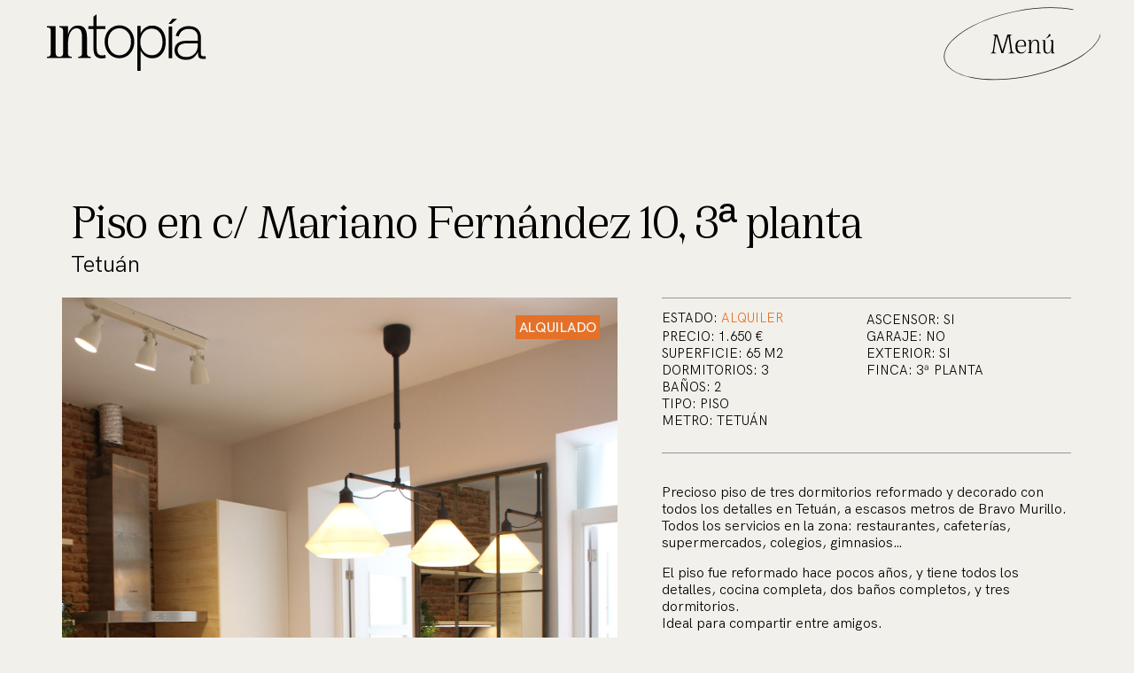

--- FILE ---
content_type: text/html; charset=UTF-8
request_url: https://www.intopialiving.com/inmuebles/piso-en-c-mariano-fernandez-10-3a-planta/
body_size: 21893
content:
<!doctype html>
<html lang="es">
<head>
	<meta charset="UTF-8">
	<meta name="viewport" content="width=device-width, initial-scale=1">
	<link rel="profile" href="https://gmpg.org/xfn/11">
	<meta name='robots' content='index, follow, max-image-preview:large, max-snippet:-1, max-video-preview:-1' />
<script id="cookieyes" type="text/javascript" src="https://cdn-cookieyes.com/client_data/db7c5d19e7522bb0e1da665b/script.js"></script>
	<!-- This site is optimized with the Yoast SEO plugin v22.8 - https://yoast.com/wordpress/plugins/seo/ -->
	<title>Piso en c/ Mariano Fernández 10, 3ª planta - Intopía</title>
	<meta name="description" content="Precioso piso de 3 dormitorios reformado y decorado con todos los detalles en Tetuán, a escasos metros de Bravo Murillo. Ideal para compartir entre amigos." />
	<link rel="canonical" href="https://www.intopialiving.com/inmuebles/piso-en-c-mariano-fernandez-10-3a-planta/" />
	<meta property="og:locale" content="es_ES" />
	<meta property="og:type" content="article" />
	<meta property="og:title" content="Piso en c/ Mariano Fernández 10, 3ª planta - Intopía" />
	<meta property="og:description" content="Precioso piso de 3 dormitorios reformado y decorado con todos los detalles en Tetuán, a escasos metros de Bravo Murillo. Ideal para compartir entre amigos." />
	<meta property="og:url" content="https://www.intopialiving.com/inmuebles/piso-en-c-mariano-fernandez-10-3a-planta/" />
	<meta property="og:site_name" content="Intopía" />
	<meta property="article:modified_time" content="2025-09-12T17:41:39+00:00" />
	<meta property="og:image" content="https://www.intopialiving.com/wp-content/uploads/2023/04/salon01-mariano-fernandez-3a-planta-tetuan.jpg" />
	<meta property="og:image:width" content="1500" />
	<meta property="og:image:height" content="2250" />
	<meta property="og:image:type" content="image/jpeg" />
	<meta name="twitter:card" content="summary_large_image" />
	<meta name="twitter:label1" content="Tiempo de lectura" />
	<meta name="twitter:data1" content="1 minuto" />
	<script type="application/ld+json" class="yoast-schema-graph">{"@context":"https://schema.org","@graph":[{"@type":"WebPage","@id":"https://www.intopialiving.com/inmuebles/piso-en-c-mariano-fernandez-10-3a-planta/","url":"https://www.intopialiving.com/inmuebles/piso-en-c-mariano-fernandez-10-3a-planta/","name":"Piso en c/ Mariano Fernández 10, 3ª planta - Intopía","isPartOf":{"@id":"https://www.intopialiving.com/#website"},"primaryImageOfPage":{"@id":"https://www.intopialiving.com/inmuebles/piso-en-c-mariano-fernandez-10-3a-planta/#primaryimage"},"image":{"@id":"https://www.intopialiving.com/inmuebles/piso-en-c-mariano-fernandez-10-3a-planta/#primaryimage"},"thumbnailUrl":"https://www.intopialiving.com/wp-content/uploads/2023/04/salon01-mariano-fernandez-3a-planta-tetuan.jpg","datePublished":"2023-04-04T12:48:23+00:00","dateModified":"2025-09-12T17:41:39+00:00","description":"Precioso piso de 3 dormitorios reformado y decorado con todos los detalles en Tetuán, a escasos metros de Bravo Murillo. Ideal para compartir entre amigos.","breadcrumb":{"@id":"https://www.intopialiving.com/inmuebles/piso-en-c-mariano-fernandez-10-3a-planta/#breadcrumb"},"inLanguage":"es","potentialAction":[{"@type":"ReadAction","target":["https://www.intopialiving.com/inmuebles/piso-en-c-mariano-fernandez-10-3a-planta/"]}]},{"@type":"ImageObject","inLanguage":"es","@id":"https://www.intopialiving.com/inmuebles/piso-en-c-mariano-fernandez-10-3a-planta/#primaryimage","url":"https://www.intopialiving.com/wp-content/uploads/2023/04/salon01-mariano-fernandez-3a-planta-tetuan.jpg","contentUrl":"https://www.intopialiving.com/wp-content/uploads/2023/04/salon01-mariano-fernandez-3a-planta-tetuan.jpg","width":1500,"height":2250},{"@type":"BreadcrumbList","@id":"https://www.intopialiving.com/inmuebles/piso-en-c-mariano-fernandez-10-3a-planta/#breadcrumb","itemListElement":[{"@type":"ListItem","position":1,"name":"Portada","item":"https://www.intopialiving.com/"},{"@type":"ListItem","position":2,"name":"Inmuebles","item":"https://www.intopialiving.com/inmuebles/"},{"@type":"ListItem","position":3,"name":"Piso en c/ Mariano Fernández 10, 3ª planta"}]},{"@type":"WebSite","@id":"https://www.intopialiving.com/#website","url":"https://www.intopialiving.com/","name":"Intopía","description":"","publisher":{"@id":"https://www.intopialiving.com/#organization"},"potentialAction":[{"@type":"SearchAction","target":{"@type":"EntryPoint","urlTemplate":"https://www.intopialiving.com/?s={search_term_string}"},"query-input":"required name=search_term_string"}],"inLanguage":"es"},{"@type":"Organization","@id":"https://www.intopialiving.com/#organization","name":"Intopía","url":"https://www.intopialiving.com/","logo":{"@type":"ImageObject","inLanguage":"es","@id":"https://www.intopialiving.com/#/schema/logo/image/","url":"https://www.intopialiving.com/wp-content/uploads/2023/03/intopia_logo.svg","contentUrl":"https://www.intopialiving.com/wp-content/uploads/2023/03/intopia_logo.svg","width":408,"height":146,"caption":"Intopía"},"image":{"@id":"https://www.intopialiving.com/#/schema/logo/image/"}}]}</script>
	<!-- / Yoast SEO plugin. -->


<link rel='dns-prefetch' href='//www.intopialiving.com' />
<link rel="alternate" type="application/rss+xml" title="Intopía &raquo; Feed" href="https://www.intopialiving.com/feed/" />
<link rel="alternate" type="application/rss+xml" title="Intopía &raquo; Feed de los comentarios" href="https://www.intopialiving.com/comments/feed/" />
<link rel="alternate" title="oEmbed (JSON)" type="application/json+oembed" href="https://www.intopialiving.com/wp-json/oembed/1.0/embed?url=https%3A%2F%2Fwww.intopialiving.com%2Finmuebles%2Fpiso-en-c-mariano-fernandez-10-3a-planta%2F" />
<link rel="alternate" title="oEmbed (XML)" type="text/xml+oembed" href="https://www.intopialiving.com/wp-json/oembed/1.0/embed?url=https%3A%2F%2Fwww.intopialiving.com%2Finmuebles%2Fpiso-en-c-mariano-fernandez-10-3a-planta%2F&#038;format=xml" />
<style id='wp-img-auto-sizes-contain-inline-css'>
img:is([sizes=auto i],[sizes^="auto," i]){contain-intrinsic-size:3000px 1500px}
/*# sourceURL=wp-img-auto-sizes-contain-inline-css */
</style>
<style id='wp-emoji-styles-inline-css'>

	img.wp-smiley, img.emoji {
		display: inline !important;
		border: none !important;
		box-shadow: none !important;
		height: 1em !important;
		width: 1em !important;
		margin: 0 0.07em !important;
		vertical-align: -0.1em !important;
		background: none !important;
		padding: 0 !important;
	}
/*# sourceURL=wp-emoji-styles-inline-css */
</style>
<link rel='stylesheet' id='wp-block-library-css' href='https://www.intopialiving.com/wp-includes/css/dist/block-library/style.min.css?ver=df1ea046251b2f34edf07387be6032aa' media='all' />
<style id='global-styles-inline-css'>
:root{--wp--preset--aspect-ratio--square: 1;--wp--preset--aspect-ratio--4-3: 4/3;--wp--preset--aspect-ratio--3-4: 3/4;--wp--preset--aspect-ratio--3-2: 3/2;--wp--preset--aspect-ratio--2-3: 2/3;--wp--preset--aspect-ratio--16-9: 16/9;--wp--preset--aspect-ratio--9-16: 9/16;--wp--preset--color--black: #000000;--wp--preset--color--cyan-bluish-gray: #abb8c3;--wp--preset--color--white: #ffffff;--wp--preset--color--pale-pink: #f78da7;--wp--preset--color--vivid-red: #cf2e2e;--wp--preset--color--luminous-vivid-orange: #ff6900;--wp--preset--color--luminous-vivid-amber: #fcb900;--wp--preset--color--light-green-cyan: #7bdcb5;--wp--preset--color--vivid-green-cyan: #00d084;--wp--preset--color--pale-cyan-blue: #8ed1fc;--wp--preset--color--vivid-cyan-blue: #0693e3;--wp--preset--color--vivid-purple: #9b51e0;--wp--preset--gradient--vivid-cyan-blue-to-vivid-purple: linear-gradient(135deg,rgb(6,147,227) 0%,rgb(155,81,224) 100%);--wp--preset--gradient--light-green-cyan-to-vivid-green-cyan: linear-gradient(135deg,rgb(122,220,180) 0%,rgb(0,208,130) 100%);--wp--preset--gradient--luminous-vivid-amber-to-luminous-vivid-orange: linear-gradient(135deg,rgb(252,185,0) 0%,rgb(255,105,0) 100%);--wp--preset--gradient--luminous-vivid-orange-to-vivid-red: linear-gradient(135deg,rgb(255,105,0) 0%,rgb(207,46,46) 100%);--wp--preset--gradient--very-light-gray-to-cyan-bluish-gray: linear-gradient(135deg,rgb(238,238,238) 0%,rgb(169,184,195) 100%);--wp--preset--gradient--cool-to-warm-spectrum: linear-gradient(135deg,rgb(74,234,220) 0%,rgb(151,120,209) 20%,rgb(207,42,186) 40%,rgb(238,44,130) 60%,rgb(251,105,98) 80%,rgb(254,248,76) 100%);--wp--preset--gradient--blush-light-purple: linear-gradient(135deg,rgb(255,206,236) 0%,rgb(152,150,240) 100%);--wp--preset--gradient--blush-bordeaux: linear-gradient(135deg,rgb(254,205,165) 0%,rgb(254,45,45) 50%,rgb(107,0,62) 100%);--wp--preset--gradient--luminous-dusk: linear-gradient(135deg,rgb(255,203,112) 0%,rgb(199,81,192) 50%,rgb(65,88,208) 100%);--wp--preset--gradient--pale-ocean: linear-gradient(135deg,rgb(255,245,203) 0%,rgb(182,227,212) 50%,rgb(51,167,181) 100%);--wp--preset--gradient--electric-grass: linear-gradient(135deg,rgb(202,248,128) 0%,rgb(113,206,126) 100%);--wp--preset--gradient--midnight: linear-gradient(135deg,rgb(2,3,129) 0%,rgb(40,116,252) 100%);--wp--preset--font-size--small: 13px;--wp--preset--font-size--medium: 20px;--wp--preset--font-size--large: 36px;--wp--preset--font-size--x-large: 42px;--wp--preset--spacing--20: 0.44rem;--wp--preset--spacing--30: 0.67rem;--wp--preset--spacing--40: 1rem;--wp--preset--spacing--50: 1.5rem;--wp--preset--spacing--60: 2.25rem;--wp--preset--spacing--70: 3.38rem;--wp--preset--spacing--80: 5.06rem;--wp--preset--shadow--natural: 6px 6px 9px rgba(0, 0, 0, 0.2);--wp--preset--shadow--deep: 12px 12px 50px rgba(0, 0, 0, 0.4);--wp--preset--shadow--sharp: 6px 6px 0px rgba(0, 0, 0, 0.2);--wp--preset--shadow--outlined: 6px 6px 0px -3px rgb(255, 255, 255), 6px 6px rgb(0, 0, 0);--wp--preset--shadow--crisp: 6px 6px 0px rgb(0, 0, 0);}:where(.is-layout-flex){gap: 0.5em;}:where(.is-layout-grid){gap: 0.5em;}body .is-layout-flex{display: flex;}.is-layout-flex{flex-wrap: wrap;align-items: center;}.is-layout-flex > :is(*, div){margin: 0;}body .is-layout-grid{display: grid;}.is-layout-grid > :is(*, div){margin: 0;}:where(.wp-block-columns.is-layout-flex){gap: 2em;}:where(.wp-block-columns.is-layout-grid){gap: 2em;}:where(.wp-block-post-template.is-layout-flex){gap: 1.25em;}:where(.wp-block-post-template.is-layout-grid){gap: 1.25em;}.has-black-color{color: var(--wp--preset--color--black) !important;}.has-cyan-bluish-gray-color{color: var(--wp--preset--color--cyan-bluish-gray) !important;}.has-white-color{color: var(--wp--preset--color--white) !important;}.has-pale-pink-color{color: var(--wp--preset--color--pale-pink) !important;}.has-vivid-red-color{color: var(--wp--preset--color--vivid-red) !important;}.has-luminous-vivid-orange-color{color: var(--wp--preset--color--luminous-vivid-orange) !important;}.has-luminous-vivid-amber-color{color: var(--wp--preset--color--luminous-vivid-amber) !important;}.has-light-green-cyan-color{color: var(--wp--preset--color--light-green-cyan) !important;}.has-vivid-green-cyan-color{color: var(--wp--preset--color--vivid-green-cyan) !important;}.has-pale-cyan-blue-color{color: var(--wp--preset--color--pale-cyan-blue) !important;}.has-vivid-cyan-blue-color{color: var(--wp--preset--color--vivid-cyan-blue) !important;}.has-vivid-purple-color{color: var(--wp--preset--color--vivid-purple) !important;}.has-black-background-color{background-color: var(--wp--preset--color--black) !important;}.has-cyan-bluish-gray-background-color{background-color: var(--wp--preset--color--cyan-bluish-gray) !important;}.has-white-background-color{background-color: var(--wp--preset--color--white) !important;}.has-pale-pink-background-color{background-color: var(--wp--preset--color--pale-pink) !important;}.has-vivid-red-background-color{background-color: var(--wp--preset--color--vivid-red) !important;}.has-luminous-vivid-orange-background-color{background-color: var(--wp--preset--color--luminous-vivid-orange) !important;}.has-luminous-vivid-amber-background-color{background-color: var(--wp--preset--color--luminous-vivid-amber) !important;}.has-light-green-cyan-background-color{background-color: var(--wp--preset--color--light-green-cyan) !important;}.has-vivid-green-cyan-background-color{background-color: var(--wp--preset--color--vivid-green-cyan) !important;}.has-pale-cyan-blue-background-color{background-color: var(--wp--preset--color--pale-cyan-blue) !important;}.has-vivid-cyan-blue-background-color{background-color: var(--wp--preset--color--vivid-cyan-blue) !important;}.has-vivid-purple-background-color{background-color: var(--wp--preset--color--vivid-purple) !important;}.has-black-border-color{border-color: var(--wp--preset--color--black) !important;}.has-cyan-bluish-gray-border-color{border-color: var(--wp--preset--color--cyan-bluish-gray) !important;}.has-white-border-color{border-color: var(--wp--preset--color--white) !important;}.has-pale-pink-border-color{border-color: var(--wp--preset--color--pale-pink) !important;}.has-vivid-red-border-color{border-color: var(--wp--preset--color--vivid-red) !important;}.has-luminous-vivid-orange-border-color{border-color: var(--wp--preset--color--luminous-vivid-orange) !important;}.has-luminous-vivid-amber-border-color{border-color: var(--wp--preset--color--luminous-vivid-amber) !important;}.has-light-green-cyan-border-color{border-color: var(--wp--preset--color--light-green-cyan) !important;}.has-vivid-green-cyan-border-color{border-color: var(--wp--preset--color--vivid-green-cyan) !important;}.has-pale-cyan-blue-border-color{border-color: var(--wp--preset--color--pale-cyan-blue) !important;}.has-vivid-cyan-blue-border-color{border-color: var(--wp--preset--color--vivid-cyan-blue) !important;}.has-vivid-purple-border-color{border-color: var(--wp--preset--color--vivid-purple) !important;}.has-vivid-cyan-blue-to-vivid-purple-gradient-background{background: var(--wp--preset--gradient--vivid-cyan-blue-to-vivid-purple) !important;}.has-light-green-cyan-to-vivid-green-cyan-gradient-background{background: var(--wp--preset--gradient--light-green-cyan-to-vivid-green-cyan) !important;}.has-luminous-vivid-amber-to-luminous-vivid-orange-gradient-background{background: var(--wp--preset--gradient--luminous-vivid-amber-to-luminous-vivid-orange) !important;}.has-luminous-vivid-orange-to-vivid-red-gradient-background{background: var(--wp--preset--gradient--luminous-vivid-orange-to-vivid-red) !important;}.has-very-light-gray-to-cyan-bluish-gray-gradient-background{background: var(--wp--preset--gradient--very-light-gray-to-cyan-bluish-gray) !important;}.has-cool-to-warm-spectrum-gradient-background{background: var(--wp--preset--gradient--cool-to-warm-spectrum) !important;}.has-blush-light-purple-gradient-background{background: var(--wp--preset--gradient--blush-light-purple) !important;}.has-blush-bordeaux-gradient-background{background: var(--wp--preset--gradient--blush-bordeaux) !important;}.has-luminous-dusk-gradient-background{background: var(--wp--preset--gradient--luminous-dusk) !important;}.has-pale-ocean-gradient-background{background: var(--wp--preset--gradient--pale-ocean) !important;}.has-electric-grass-gradient-background{background: var(--wp--preset--gradient--electric-grass) !important;}.has-midnight-gradient-background{background: var(--wp--preset--gradient--midnight) !important;}.has-small-font-size{font-size: var(--wp--preset--font-size--small) !important;}.has-medium-font-size{font-size: var(--wp--preset--font-size--medium) !important;}.has-large-font-size{font-size: var(--wp--preset--font-size--large) !important;}.has-x-large-font-size{font-size: var(--wp--preset--font-size--x-large) !important;}
/*# sourceURL=global-styles-inline-css */
</style>

<style id='classic-theme-styles-inline-css'>
/*! This file is auto-generated */
.wp-block-button__link{color:#fff;background-color:#32373c;border-radius:9999px;box-shadow:none;text-decoration:none;padding:calc(.667em + 2px) calc(1.333em + 2px);font-size:1.125em}.wp-block-file__button{background:#32373c;color:#fff;text-decoration:none}
/*# sourceURL=/wp-includes/css/classic-themes.min.css */
</style>
<link rel='stylesheet' id='jet-engine-frontend-css' href='https://www.intopialiving.com/wp-content/plugins/jet-engine/assets/css/frontend.css?ver=3.1.5' media='all' />
<link rel='stylesheet' id='eae-css-css' href='https://www.intopialiving.com/wp-content/plugins/addon-elements-for-elementor-page-builder/assets/css/eae.min.css?ver=1.13.5' media='all' />
<link rel='stylesheet' id='eae-peel-css-css' href='https://www.intopialiving.com/wp-content/plugins/addon-elements-for-elementor-page-builder/assets/lib/peel/peel.css?ver=1.13.5' media='all' />
<link rel='stylesheet' id='font-awesome-4-shim-css' href='https://www.intopialiving.com/wp-content/plugins/elementor/assets/lib/font-awesome/css/v4-shims.min.css?ver=1.0' media='all' />
<link rel='stylesheet' id='font-awesome-5-all-css' href='https://www.intopialiving.com/wp-content/plugins/elementor/assets/lib/font-awesome/css/all.min.css?ver=1.0' media='all' />
<link rel='stylesheet' id='vegas-css-css' href='https://www.intopialiving.com/wp-content/plugins/addon-elements-for-elementor-page-builder/assets/lib/vegas/vegas.min.css?ver=2.4.0' media='all' />
<link rel='stylesheet' id='hello-elementor-css' href='https://www.intopialiving.com/wp-content/themes/hello-elementor/style.min.css?ver=2.7.1' media='all' />
<link rel='stylesheet' id='hello-elementor-theme-style-css' href='https://www.intopialiving.com/wp-content/themes/hello-elementor/theme.min.css?ver=2.7.1' media='all' />
<link rel='stylesheet' id='elementor-frontend-css' href='https://www.intopialiving.com/wp-content/plugins/elementor/assets/css/frontend-lite.min.css?ver=3.21.8' media='all' />
<style id='elementor-frontend-inline-css'>
.elementor-636 .elementor-element.elementor-element-9cb9d32:not(.elementor-motion-effects-element-type-background) > .elementor-widget-wrap, .elementor-636 .elementor-element.elementor-element-9cb9d32 > .elementor-widget-wrap > .elementor-motion-effects-container > .elementor-motion-effects-layer{background-image:url("https://www.intopialiving.com/wp-content/uploads/2023/04/salon01-mariano-fernandez-3a-planta-tetuan.jpg");}@media(max-width:1024px){.elementor-636 .elementor-element.elementor-element-9cb9d32:not(.elementor-motion-effects-element-type-background) > .elementor-widget-wrap, .elementor-636 .elementor-element.elementor-element-9cb9d32 > .elementor-widget-wrap > .elementor-motion-effects-container > .elementor-motion-effects-layer{background-image:url("https://www.intopialiving.com/wp-content/uploads/2023/04/salon01-mariano-fernandez-3a-planta-tetuan.jpg");}}@media(max-width:767px){.elementor-636 .elementor-element.elementor-element-9cb9d32:not(.elementor-motion-effects-element-type-background) > .elementor-widget-wrap, .elementor-636 .elementor-element.elementor-element-9cb9d32 > .elementor-widget-wrap > .elementor-motion-effects-container > .elementor-motion-effects-layer{background-image:url("https://www.intopialiving.com/wp-content/uploads/2023/04/salon01-mariano-fernandez-3a-planta-tetuan.jpg");}}
/*# sourceURL=elementor-frontend-inline-css */
</style>
<link rel='stylesheet' id='elementor-post-6-css' href='https://www.intopialiving.com/wp-content/uploads/elementor/css/post-6.css?ver=1717505631' media='all' />
<link rel='stylesheet' id='elementor-icons-css' href='https://www.intopialiving.com/wp-content/plugins/elementor/assets/lib/eicons/css/elementor-icons.min.css?ver=5.29.0' media='all' />
<link rel='stylesheet' id='swiper-css' href='https://www.intopialiving.com/wp-content/plugins/elementor/assets/lib/swiper/v8/css/swiper.min.css?ver=8.4.5' media='all' />
<link rel='stylesheet' id='elementor-pro-css' href='https://www.intopialiving.com/wp-content/plugins/pro-elements/assets/css/frontend-lite.min.css?ver=3.21.3' media='all' />
<link rel='stylesheet' id='elementor-global-css' href='https://www.intopialiving.com/wp-content/uploads/elementor/css/global.css?ver=1718716772' media='all' />
<link rel='stylesheet' id='elementor-post-305-css' href='https://www.intopialiving.com/wp-content/uploads/elementor/css/post-305.css?ver=1717505637' media='all' />
<link rel='stylesheet' id='elementor-post-143-css' href='https://www.intopialiving.com/wp-content/uploads/elementor/css/post-143.css?ver=1717505632' media='all' />
<link rel='stylesheet' id='elementor-post-636-css' href='https://www.intopialiving.com/wp-content/uploads/elementor/css/post-636.css?ver=1717505638' media='all' />
<link rel='stylesheet' id='google-fonts-1-css' href='https://fonts.googleapis.com/css?family=Roboto%3A100%2C100italic%2C200%2C200italic%2C300%2C300italic%2C400%2C400italic%2C500%2C500italic%2C600%2C600italic%2C700%2C700italic%2C800%2C800italic%2C900%2C900italic%7CRoboto+Slab%3A100%2C100italic%2C200%2C200italic%2C300%2C300italic%2C400%2C400italic%2C500%2C500italic%2C600%2C600italic%2C700%2C700italic%2C800%2C800italic%2C900%2C900italic&#038;display=swap&#038;ver=df1ea046251b2f34edf07387be6032aa' media='all' />
<link rel='stylesheet' id='elementor-icons-shared-0-css' href='https://www.intopialiving.com/wp-content/plugins/elementor/assets/lib/font-awesome/css/fontawesome.min.css?ver=5.15.3' media='all' />
<link rel='stylesheet' id='elementor-icons-fa-solid-css' href='https://www.intopialiving.com/wp-content/plugins/elementor/assets/lib/font-awesome/css/solid.min.css?ver=5.15.3' media='all' />
<link rel="preconnect" href="https://fonts.gstatic.com/" crossorigin><script src="https://www.intopialiving.com/wp-content/plugins/addon-elements-for-elementor-page-builder/assets/js/iconHelper.js?ver=1.0" id="eae-iconHelper-js"></script>
<script src="https://www.intopialiving.com/wp-includes/js/jquery/jquery.min.js?ver=3.7.1" id="jquery-core-js"></script>
<script src="https://www.intopialiving.com/wp-includes/js/jquery/jquery-migrate.min.js?ver=3.4.1" id="jquery-migrate-js"></script>
<link rel="https://api.w.org/" href="https://www.intopialiving.com/wp-json/" /><link rel="alternate" title="JSON" type="application/json" href="https://www.intopialiving.com/wp-json/wp/v2/inmuebles/1774" /><link rel="EditURI" type="application/rsd+xml" title="RSD" href="https://www.intopialiving.com/xmlrpc.php?rsd" />
<link rel='shortlink' href='https://www.intopialiving.com/?p=1774' />
<meta name="generator" content="Elementor 3.21.8; features: e_optimized_assets_loading, e_optimized_css_loading, additional_custom_breakpoints; settings: css_print_method-external, google_font-enabled, font_display-swap">
<link rel="icon" href="https://www.intopialiving.com/wp-content/uploads/2023/03/cropped-favicon-32x32.png" sizes="32x32" />
<link rel="icon" href="https://www.intopialiving.com/wp-content/uploads/2023/03/cropped-favicon-192x192.png" sizes="192x192" />
<link rel="apple-touch-icon" href="https://www.intopialiving.com/wp-content/uploads/2023/03/cropped-favicon-180x180.png" />
<meta name="msapplication-TileImage" content="https://www.intopialiving.com/wp-content/uploads/2023/03/cropped-favicon-270x270.png" />
<link rel='stylesheet' id='elementor-gallery-css' href='https://www.intopialiving.com/wp-content/plugins/elementor/assets/lib/e-gallery/css/e-gallery.min.css?ver=1.2.0' media='all' />
<link rel='stylesheet' id='elementor-post-155-css' href='https://www.intopialiving.com/wp-content/uploads/elementor/css/post-155.css?ver=1717505633' media='all' />
<link rel='stylesheet' id='e-animations-css' href='https://www.intopialiving.com/wp-content/plugins/elementor/assets/lib/animations/animations.min.css?ver=3.21.8' media='all' />
</head>
<body class="wp-singular inmuebles-template-default single single-inmuebles postid-1774 wp-custom-logo wp-theme-hello-elementor elementor-default elementor-kit-6 elementor-page-636">


<a class="skip-link screen-reader-text" href="#content">Ir al contenido</a>

		<div data-elementor-type="header" data-elementor-id="305" class="elementor elementor-305 elementor-location-header" data-elementor-post-type="elementor_library">
					<header class="has_eae_slider elementor-section elementor-top-section elementor-element elementor-element-9aeb11a elementor-section-full_width elementor-section-height-default elementor-section-height-default" data-id="9aeb11a" data-element_type="section" id="top">
						<div class="elementor-container elementor-column-gap-default">
					<div class="has_eae_slider elementor-column elementor-col-50 elementor-top-column elementor-element elementor-element-e666cc0" data-id="e666cc0" data-element_type="column">
			<div class="elementor-widget-wrap elementor-element-populated">
						<div class="elementor-element elementor-element-841bb1f elementor-widget elementor-widget-image" data-id="841bb1f" data-element_type="widget" data-widget_type="image.default">
				<div class="elementor-widget-container">
			<style>/*! elementor - v3.21.0 - 26-05-2024 */
.elementor-widget-image{text-align:center}.elementor-widget-image a{display:inline-block}.elementor-widget-image a img[src$=".svg"]{width:48px}.elementor-widget-image img{vertical-align:middle;display:inline-block}</style>											<a href="/">
							<img fetchpriority="high" width="800" height="287" src="https://www.intopialiving.com/wp-content/uploads/2023/03/intopia_logo.svg" class="attachment-large size-large wp-image-138" alt="" />								</a>
													</div>
				</div>
					</div>
		</div>
				<div class="has_eae_slider elementor-column elementor-col-50 elementor-top-column elementor-element elementor-element-700dec2" data-id="700dec2" data-element_type="column" data-settings="{&quot;background_background&quot;:&quot;classic&quot;}">
			<div class="elementor-widget-wrap elementor-element-populated">
						<div class="elementor-element elementor-element-6b684ea elementor-widget elementor-widget-image" data-id="6b684ea" data-element_type="widget" data-widget_type="image.default">
				<div class="elementor-widget-container">
														<a href="#elementor-action%3Aaction%3Dpopup%3Aopen%26settings%3DeyJpZCI6IjE1NSIsInRvZ2dsZSI6ZmFsc2V9">
							<img width="205" height="105" src="https://www.intopialiving.com/wp-content/uploads/2023/03/menu_v02.svg" class="attachment-full size-full wp-image-617" alt="" />								</a>
													</div>
				</div>
					</div>
		</div>
					</div>
		</header>
				</div>
				<div data-elementor-type="single-page" data-elementor-id="636" class="elementor elementor-636 elementor-location-single post-1774 inmuebles type-inmuebles status-publish has-post-thumbnail hentry banos-del-inmueble-34 dormitorios-del-inmueble-54 zona-del-inmueble-tetuan estado-alquiler" data-elementor-post-type="elementor_library">
					<section class="has_eae_slider elementor-section elementor-top-section elementor-element elementor-element-7b38719 elementor-section-content-bottom elementor-hidden-tablet elementor-hidden-mobile elementor-section-boxed elementor-section-height-default elementor-section-height-default" data-id="7b38719" data-element_type="section">
						<div class="elementor-container elementor-column-gap-default">
					<div class="has_eae_slider elementor-column elementor-col-100 elementor-top-column elementor-element elementor-element-f63b3d4" data-id="f63b3d4" data-element_type="column">
			<div class="elementor-widget-wrap elementor-element-populated">
						<div class="elementor-element elementor-element-52d71f5 elementor-widget elementor-widget-theme-post-title elementor-page-title elementor-widget-heading" data-id="52d71f5" data-element_type="widget" data-widget_type="theme-post-title.default">
				<div class="elementor-widget-container">
			<style>/*! elementor - v3.21.0 - 26-05-2024 */
.elementor-heading-title{padding:0;margin:0;line-height:1}.elementor-widget-heading .elementor-heading-title[class*=elementor-size-]>a{color:inherit;font-size:inherit;line-height:inherit}.elementor-widget-heading .elementor-heading-title.elementor-size-small{font-size:15px}.elementor-widget-heading .elementor-heading-title.elementor-size-medium{font-size:19px}.elementor-widget-heading .elementor-heading-title.elementor-size-large{font-size:29px}.elementor-widget-heading .elementor-heading-title.elementor-size-xl{font-size:39px}.elementor-widget-heading .elementor-heading-title.elementor-size-xxl{font-size:59px}</style><h1 class="elementor-heading-title elementor-size-default">Piso en c/ Mariano Fernández 10, 3ª planta</h1>		</div>
				</div>
				<div class="elementor-element elementor-element-305b4bd elementor-widget elementor-widget-heading" data-id="305b4bd" data-element_type="widget" data-widget_type="heading.default">
				<div class="elementor-widget-container">
			<h2 class="elementor-heading-title elementor-size-default">Tetuán</h2>		</div>
				</div>
					</div>
		</div>
					</div>
		</section>
				<section class="has_eae_slider elementor-section elementor-top-section elementor-element elementor-element-374d89f elementor-section-boxed elementor-section-height-default elementor-section-height-default" data-id="374d89f" data-element_type="section">
						<div class="elementor-container elementor-column-gap-default">
					<div class="has_eae_slider elementor-column elementor-col-50 elementor-top-column elementor-element elementor-element-9cb9d32 col_inm" data-id="9cb9d32" data-element_type="column" data-settings="{&quot;background_background&quot;:&quot;classic&quot;}">
			<div class="elementor-widget-wrap elementor-element-populated">
					<div class="elementor-background-overlay"></div>
						<div class="elementor-element elementor-element-4e6f586 elementor-hidden-desktop elementor-widget elementor-widget-spacer" data-id="4e6f586" data-element_type="widget" data-widget_type="spacer.default">
				<div class="elementor-widget-container">
			<style>/*! elementor - v3.21.0 - 26-05-2024 */
.elementor-column .elementor-spacer-inner{height:var(--spacer-size)}.e-con{--container-widget-width:100%}.e-con-inner>.elementor-widget-spacer,.e-con>.elementor-widget-spacer{width:var(--container-widget-width,var(--spacer-size));--align-self:var(--container-widget-align-self,initial);--flex-shrink:0}.e-con-inner>.elementor-widget-spacer>.elementor-widget-container,.e-con>.elementor-widget-spacer>.elementor-widget-container{height:100%;width:100%}.e-con-inner>.elementor-widget-spacer>.elementor-widget-container>.elementor-spacer,.e-con>.elementor-widget-spacer>.elementor-widget-container>.elementor-spacer{height:100%}.e-con-inner>.elementor-widget-spacer>.elementor-widget-container>.elementor-spacer>.elementor-spacer-inner,.e-con>.elementor-widget-spacer>.elementor-widget-container>.elementor-spacer>.elementor-spacer-inner{height:var(--container-widget-height,var(--spacer-size))}.e-con-inner>.elementor-widget-spacer.elementor-widget-empty,.e-con>.elementor-widget-spacer.elementor-widget-empty{position:relative;min-height:22px;min-width:22px}.e-con-inner>.elementor-widget-spacer.elementor-widget-empty .elementor-widget-empty-icon,.e-con>.elementor-widget-spacer.elementor-widget-empty .elementor-widget-empty-icon{position:absolute;top:0;bottom:0;left:0;right:0;margin:auto;padding:0;width:22px;height:22px}</style>		<div class="elementor-spacer">
			<div class="elementor-spacer-inner"></div>
		</div>
				</div>
				</div>
				<div class="elementor-element elementor-element-340cc32 elementor-widget__width-auto elementor-widget elementor-widget-heading" data-id="340cc32" data-element_type="widget" data-widget_type="heading.default">
				<div class="elementor-widget-container">
			<h3 class="elementor-heading-title elementor-size-default">Alquilado</h3>		</div>
				</div>
				<div class="elementor-element elementor-element-d292e9e elementor-hidden-tablet elementor-hidden-mobile elementor-widget elementor-widget-spacer" data-id="d292e9e" data-element_type="widget" data-widget_type="spacer.default">
				<div class="elementor-widget-container">
					<div class="elementor-spacer">
			<div class="elementor-spacer-inner"></div>
		</div>
				</div>
				</div>
					</div>
		</div>
				<div class="has_eae_slider elementor-column elementor-col-50 elementor-top-column elementor-element elementor-element-86dc2d9" data-id="86dc2d9" data-element_type="column">
			<div class="elementor-widget-wrap elementor-element-populated">
						<div class="elementor-element elementor-element-979d924 elementor-hidden-desktop elementor-widget elementor-widget-theme-post-title elementor-page-title elementor-widget-heading" data-id="979d924" data-element_type="widget" data-widget_type="theme-post-title.default">
				<div class="elementor-widget-container">
			<h1 class="elementor-heading-title elementor-size-default">Piso en c/ Mariano Fernández 10, 3ª planta</h1>		</div>
				</div>
				<div class="elementor-element elementor-element-c2410e5 elementor-hidden-desktop elementor-widget elementor-widget-heading" data-id="c2410e5" data-element_type="widget" data-widget_type="heading.default">
				<div class="elementor-widget-container">
			<h2 class="elementor-heading-title elementor-size-default">Tetuán</h2>		</div>
				</div>
				<div class="elementor-element elementor-element-493f498 elementor-widget-divider--view-line elementor-widget elementor-widget-divider" data-id="493f498" data-element_type="widget" data-widget_type="divider.default">
				<div class="elementor-widget-container">
			<style>/*! elementor - v3.21.0 - 26-05-2024 */
.elementor-widget-divider{--divider-border-style:none;--divider-border-width:1px;--divider-color:#0c0d0e;--divider-icon-size:20px;--divider-element-spacing:10px;--divider-pattern-height:24px;--divider-pattern-size:20px;--divider-pattern-url:none;--divider-pattern-repeat:repeat-x}.elementor-widget-divider .elementor-divider{display:flex}.elementor-widget-divider .elementor-divider__text{font-size:15px;line-height:1;max-width:95%}.elementor-widget-divider .elementor-divider__element{margin:0 var(--divider-element-spacing);flex-shrink:0}.elementor-widget-divider .elementor-icon{font-size:var(--divider-icon-size)}.elementor-widget-divider .elementor-divider-separator{display:flex;margin:0;direction:ltr}.elementor-widget-divider--view-line_icon .elementor-divider-separator,.elementor-widget-divider--view-line_text .elementor-divider-separator{align-items:center}.elementor-widget-divider--view-line_icon .elementor-divider-separator:after,.elementor-widget-divider--view-line_icon .elementor-divider-separator:before,.elementor-widget-divider--view-line_text .elementor-divider-separator:after,.elementor-widget-divider--view-line_text .elementor-divider-separator:before{display:block;content:"";border-block-end:0;flex-grow:1;border-block-start:var(--divider-border-width) var(--divider-border-style) var(--divider-color)}.elementor-widget-divider--element-align-left .elementor-divider .elementor-divider-separator>.elementor-divider__svg:first-of-type{flex-grow:0;flex-shrink:100}.elementor-widget-divider--element-align-left .elementor-divider-separator:before{content:none}.elementor-widget-divider--element-align-left .elementor-divider__element{margin-left:0}.elementor-widget-divider--element-align-right .elementor-divider .elementor-divider-separator>.elementor-divider__svg:last-of-type{flex-grow:0;flex-shrink:100}.elementor-widget-divider--element-align-right .elementor-divider-separator:after{content:none}.elementor-widget-divider--element-align-right .elementor-divider__element{margin-right:0}.elementor-widget-divider--element-align-start .elementor-divider .elementor-divider-separator>.elementor-divider__svg:first-of-type{flex-grow:0;flex-shrink:100}.elementor-widget-divider--element-align-start .elementor-divider-separator:before{content:none}.elementor-widget-divider--element-align-start .elementor-divider__element{margin-inline-start:0}.elementor-widget-divider--element-align-end .elementor-divider .elementor-divider-separator>.elementor-divider__svg:last-of-type{flex-grow:0;flex-shrink:100}.elementor-widget-divider--element-align-end .elementor-divider-separator:after{content:none}.elementor-widget-divider--element-align-end .elementor-divider__element{margin-inline-end:0}.elementor-widget-divider:not(.elementor-widget-divider--view-line_text):not(.elementor-widget-divider--view-line_icon) .elementor-divider-separator{border-block-start:var(--divider-border-width) var(--divider-border-style) var(--divider-color)}.elementor-widget-divider--separator-type-pattern{--divider-border-style:none}.elementor-widget-divider--separator-type-pattern.elementor-widget-divider--view-line .elementor-divider-separator,.elementor-widget-divider--separator-type-pattern:not(.elementor-widget-divider--view-line) .elementor-divider-separator:after,.elementor-widget-divider--separator-type-pattern:not(.elementor-widget-divider--view-line) .elementor-divider-separator:before,.elementor-widget-divider--separator-type-pattern:not([class*=elementor-widget-divider--view]) .elementor-divider-separator{width:100%;min-height:var(--divider-pattern-height);-webkit-mask-size:var(--divider-pattern-size) 100%;mask-size:var(--divider-pattern-size) 100%;-webkit-mask-repeat:var(--divider-pattern-repeat);mask-repeat:var(--divider-pattern-repeat);background-color:var(--divider-color);-webkit-mask-image:var(--divider-pattern-url);mask-image:var(--divider-pattern-url)}.elementor-widget-divider--no-spacing{--divider-pattern-size:auto}.elementor-widget-divider--bg-round{--divider-pattern-repeat:round}.rtl .elementor-widget-divider .elementor-divider__text{direction:rtl}.e-con-inner>.elementor-widget-divider,.e-con>.elementor-widget-divider{width:var(--container-widget-width,100%);--flex-grow:var(--container-widget-flex-grow)}</style>		<div class="elementor-divider">
			<span class="elementor-divider-separator">
						</span>
		</div>
				</div>
				</div>
				<section class="has_eae_slider elementor-section elementor-inner-section elementor-element elementor-element-4681e16 elementor-section-boxed elementor-section-height-default elementor-section-height-default" data-id="4681e16" data-element_type="section">
						<div class="elementor-container elementor-column-gap-default">
					<div class="has_eae_slider elementor-column elementor-col-50 elementor-inner-column elementor-element elementor-element-e3c0599" data-id="e3c0599" data-element_type="column">
			<div class="elementor-widget-wrap elementor-element-populated">
						<div class="elementor-element elementor-element-410655b elementor-widget__width-initial elementor-widget-mobile__width-inherit mrg01 tx_n elementor-widget elementor-widget-jet-listing-dynamic-terms" data-id="410655b" data-element_type="widget" data-widget_type="jet-listing-dynamic-terms.default">
				<div class="elementor-widget-container">
			<div class="jet-listing jet-listing-dynamic-terms"><span class="jet-listing-dynamic-terms__prefix">Estado: </span><span class="jet-listing-dynamic-terms__link">Alquiler</span></div>		</div>
				</div>
				<div class="elementor-element elementor-element-a48f078 elementor-widget__width-initial elementor-widget-mobile__width-inherit mrg01 elementor-widget elementor-widget-jet-listing-dynamic-field" data-id="a48f078" data-element_type="widget" data-widget_type="jet-listing-dynamic-field.default">
				<div class="elementor-widget-container">
			<div class="jet-listing jet-listing-dynamic-field display-inline"><div class="jet-listing-dynamic-field__inline-wrap"><div class="jet-listing-dynamic-field__content">Precio: 1.650 €</div></div></div>		</div>
				</div>
				<div class="elementor-element elementor-element-6320b9f elementor-widget__width-initial elementor-widget-mobile__width-inherit mrg01 elementor-widget elementor-widget-jet-listing-dynamic-field" data-id="6320b9f" data-element_type="widget" data-widget_type="jet-listing-dynamic-field.default">
				<div class="elementor-widget-container">
			<div class="jet-listing jet-listing-dynamic-field display-inline"><div class="jet-listing-dynamic-field__inline-wrap"><div class="jet-listing-dynamic-field__content">Superficie: 65 m2</div></div></div>		</div>
				</div>
				<div class="elementor-element elementor-element-2c04021 elementor-widget__width-initial elementor-widget-mobile__width-inherit mrg01 elementor-widget elementor-widget-jet-listing-dynamic-field" data-id="2c04021" data-element_type="widget" data-widget_type="jet-listing-dynamic-field.default">
				<div class="elementor-widget-container">
			<div class="jet-listing jet-listing-dynamic-field display-inline"><div class="jet-listing-dynamic-field__inline-wrap"><div class="jet-listing-dynamic-field__content">Dormitorios: 3</div></div></div>		</div>
				</div>
				<div class="elementor-element elementor-element-e2f6a07 elementor-widget__width-initial elementor-widget-mobile__width-inherit mrg01 elementor-widget elementor-widget-jet-listing-dynamic-field" data-id="e2f6a07" data-element_type="widget" data-widget_type="jet-listing-dynamic-field.default">
				<div class="elementor-widget-container">
			<div class="jet-listing jet-listing-dynamic-field display-inline"><div class="jet-listing-dynamic-field__inline-wrap"><div class="jet-listing-dynamic-field__content">Baños: 2</div></div></div>		</div>
				</div>
				<div class="elementor-element elementor-element-288524a elementor-widget__width-initial elementor-widget-mobile__width-inherit mrg01 elementor-widget elementor-widget-jet-listing-dynamic-field" data-id="288524a" data-element_type="widget" data-widget_type="jet-listing-dynamic-field.default">
				<div class="elementor-widget-container">
			<div class="jet-listing jet-listing-dynamic-field display-inline"><div class="jet-listing-dynamic-field__inline-wrap"><div class="jet-listing-dynamic-field__content">Tipo: Piso</div></div></div>		</div>
				</div>
				<div class="elementor-element elementor-element-a994a51 elementor-widget__width-initial elementor-widget-mobile__width-inherit mrg01 elementor-widget elementor-widget-jet-listing-dynamic-field" data-id="a994a51" data-element_type="widget" data-widget_type="jet-listing-dynamic-field.default">
				<div class="elementor-widget-container">
			<div class="jet-listing jet-listing-dynamic-field display-inline"><div class="jet-listing-dynamic-field__inline-wrap"><div class="jet-listing-dynamic-field__content">Metro: Tetuán</div></div></div>		</div>
				</div>
					</div>
		</div>
				<div class="has_eae_slider elementor-column elementor-col-50 elementor-inner-column elementor-element elementor-element-c477d3c" data-id="c477d3c" data-element_type="column">
			<div class="elementor-widget-wrap elementor-element-populated">
						<div class="elementor-element elementor-element-0884548 elementor-widget__width-initial elementor-widget-mobile__width-inherit mrg01 elementor-widget elementor-widget-jet-listing-dynamic-field" data-id="0884548" data-element_type="widget" data-widget_type="jet-listing-dynamic-field.default">
				<div class="elementor-widget-container">
			<div class="jet-listing jet-listing-dynamic-field display-inline"><div class="jet-listing-dynamic-field__inline-wrap"><div class="jet-listing-dynamic-field__content">Ascensor: Si</div></div></div>		</div>
				</div>
				<div class="elementor-element elementor-element-b5bbe74 elementor-widget__width-initial elementor-widget-mobile__width-inherit mrg01 elementor-widget elementor-widget-jet-listing-dynamic-field" data-id="b5bbe74" data-element_type="widget" data-widget_type="jet-listing-dynamic-field.default">
				<div class="elementor-widget-container">
			<div class="jet-listing jet-listing-dynamic-field display-inline"><div class="jet-listing-dynamic-field__inline-wrap"><div class="jet-listing-dynamic-field__content">Garaje: No</div></div></div>		</div>
				</div>
				<div class="elementor-element elementor-element-6151cb1 elementor-widget__width-initial elementor-widget-mobile__width-inherit mrg01 elementor-widget elementor-widget-jet-listing-dynamic-field" data-id="6151cb1" data-element_type="widget" data-widget_type="jet-listing-dynamic-field.default">
				<div class="elementor-widget-container">
			<div class="jet-listing jet-listing-dynamic-field display-inline"><div class="jet-listing-dynamic-field__inline-wrap"><div class="jet-listing-dynamic-field__content">Exterior: Si</div></div></div>		</div>
				</div>
				<div class="elementor-element elementor-element-2325bd6 elementor-widget__width-initial elementor-widget-mobile__width-inherit mrg01 elementor-widget elementor-widget-jet-listing-dynamic-field" data-id="2325bd6" data-element_type="widget" data-widget_type="jet-listing-dynamic-field.default">
				<div class="elementor-widget-container">
			<div class="jet-listing jet-listing-dynamic-field display-inline"><div class="jet-listing-dynamic-field__inline-wrap"><div class="jet-listing-dynamic-field__content">Finca: 3ª planta</div></div></div>		</div>
				</div>
					</div>
		</div>
					</div>
		</section>
				<section class="has_eae_slider elementor-section elementor-inner-section elementor-element elementor-element-5a755ee elementor-section-boxed elementor-section-height-default elementor-section-height-default" data-id="5a755ee" data-element_type="section">
						<div class="elementor-container elementor-column-gap-default">
					<div class="has_eae_slider elementor-column elementor-col-100 elementor-inner-column elementor-element elementor-element-6e25063" data-id="6e25063" data-element_type="column">
			<div class="elementor-widget-wrap elementor-element-populated">
							</div>
		</div>
					</div>
		</section>
				<div class="elementor-element elementor-element-a98a4fd elementor-widget-divider--view-line elementor-widget elementor-widget-divider" data-id="a98a4fd" data-element_type="widget" data-widget_type="divider.default">
				<div class="elementor-widget-container">
					<div class="elementor-divider">
			<span class="elementor-divider-separator">
						</span>
		</div>
				</div>
				</div>
				<div class="elementor-element elementor-element-d95926a elementor-widget elementor-widget-text-editor" data-id="d95926a" data-element_type="widget" data-widget_type="text-editor.default">
				<div class="elementor-widget-container">
			<style>/*! elementor - v3.21.0 - 26-05-2024 */
.elementor-widget-text-editor.elementor-drop-cap-view-stacked .elementor-drop-cap{background-color:#69727d;color:#fff}.elementor-widget-text-editor.elementor-drop-cap-view-framed .elementor-drop-cap{color:#69727d;border:3px solid;background-color:transparent}.elementor-widget-text-editor:not(.elementor-drop-cap-view-default) .elementor-drop-cap{margin-top:8px}.elementor-widget-text-editor:not(.elementor-drop-cap-view-default) .elementor-drop-cap-letter{width:1em;height:1em}.elementor-widget-text-editor .elementor-drop-cap{float:left;text-align:center;line-height:1;font-size:50px}.elementor-widget-text-editor .elementor-drop-cap-letter{display:inline-block}</style>				<p>Precioso piso de tres dormitorios reformado y decorado con todos los detalles en Tetuán, a escasos metros de Bravo Murillo.<br />
Todos los servicios en la zona: restaurantes, cafeterías, supermercados, colegios, gimnasios&#8230;</p>
<p>El piso fue reformado hace pocos años, y tiene todos los detalles, cocina completa, dos baños completos, y tres dormitorios.<br />
Ideal para compartir entre amigos.</p>
						</div>
				</div>
				<section class="has_eae_slider elementor-section elementor-inner-section elementor-element elementor-element-586d743 elementor-section-boxed elementor-section-height-default elementor-section-height-default" data-id="586d743" data-element_type="section" data-settings="{&quot;background_background&quot;:&quot;classic&quot;}">
						<div class="elementor-container elementor-column-gap-default">
					<div class="has_eae_slider elementor-column elementor-col-100 elementor-inner-column elementor-element elementor-element-5261e11" data-id="5261e11" data-element_type="column">
			<div class="elementor-widget-wrap elementor-element-populated">
						<div class="elementor-element elementor-element-d7a6b8e elementor-widget elementor-widget-heading" data-id="d7a6b8e" data-element_type="widget" data-widget_type="heading.default">
				<div class="elementor-widget-container">
			<h2 class="elementor-heading-title elementor-size-default">¡Me interesa!</h2>		</div>
				</div>
				<div class="elementor-element elementor-element-30ce3d1 elementor-button-align-end elementor-mobile-button-align-stretch elementor-widget elementor-widget-form" data-id="30ce3d1" data-element_type="widget" data-settings="{&quot;step_next_label&quot;:&quot;Next&quot;,&quot;step_previous_label&quot;:&quot;Previous&quot;,&quot;button_width&quot;:&quot;100&quot;,&quot;step_type&quot;:&quot;number_text&quot;,&quot;step_icon_shape&quot;:&quot;circle&quot;}" data-widget_type="form.default">
				<div class="elementor-widget-container">
			<style>/*! pro-elements - v3.21.0 - 20-05-2024 */
.elementor-button.elementor-hidden,.elementor-hidden{display:none}.e-form__step{width:100%}.e-form__step:not(.elementor-hidden){display:flex;flex-wrap:wrap}.e-form__buttons{flex-wrap:wrap}.e-form__buttons,.e-form__buttons__wrapper{display:flex}.e-form__indicators{display:flex;justify-content:space-between;align-items:center;flex-wrap:nowrap;font-size:13px;margin-bottom:var(--e-form-steps-indicators-spacing)}.e-form__indicators__indicator{display:flex;flex-direction:column;align-items:center;justify-content:center;flex-basis:0;padding:0 var(--e-form-steps-divider-gap)}.e-form__indicators__indicator__progress{width:100%;position:relative;background-color:var(--e-form-steps-indicator-progress-background-color);border-radius:var(--e-form-steps-indicator-progress-border-radius);overflow:hidden}.e-form__indicators__indicator__progress__meter{width:var(--e-form-steps-indicator-progress-meter-width,0);height:var(--e-form-steps-indicator-progress-height);line-height:var(--e-form-steps-indicator-progress-height);padding-right:15px;border-radius:var(--e-form-steps-indicator-progress-border-radius);background-color:var(--e-form-steps-indicator-progress-color);color:var(--e-form-steps-indicator-progress-meter-color);text-align:right;transition:width .1s linear}.e-form__indicators__indicator:first-child{padding-left:0}.e-form__indicators__indicator:last-child{padding-right:0}.e-form__indicators__indicator--state-inactive{color:var(--e-form-steps-indicator-inactive-primary-color,#c2cbd2)}.e-form__indicators__indicator--state-inactive [class*=indicator--shape-]:not(.e-form__indicators__indicator--shape-none){background-color:var(--e-form-steps-indicator-inactive-secondary-color,#fff)}.e-form__indicators__indicator--state-inactive object,.e-form__indicators__indicator--state-inactive svg{fill:var(--e-form-steps-indicator-inactive-primary-color,#c2cbd2)}.e-form__indicators__indicator--state-active{color:var(--e-form-steps-indicator-active-primary-color,#39b54a);border-color:var(--e-form-steps-indicator-active-secondary-color,#fff)}.e-form__indicators__indicator--state-active [class*=indicator--shape-]:not(.e-form__indicators__indicator--shape-none){background-color:var(--e-form-steps-indicator-active-secondary-color,#fff)}.e-form__indicators__indicator--state-active object,.e-form__indicators__indicator--state-active svg{fill:var(--e-form-steps-indicator-active-primary-color,#39b54a)}.e-form__indicators__indicator--state-completed{color:var(--e-form-steps-indicator-completed-secondary-color,#fff)}.e-form__indicators__indicator--state-completed [class*=indicator--shape-]:not(.e-form__indicators__indicator--shape-none){background-color:var(--e-form-steps-indicator-completed-primary-color,#39b54a)}.e-form__indicators__indicator--state-completed .e-form__indicators__indicator__label{color:var(--e-form-steps-indicator-completed-primary-color,#39b54a)}.e-form__indicators__indicator--state-completed .e-form__indicators__indicator--shape-none{color:var(--e-form-steps-indicator-completed-primary-color,#39b54a);background-color:initial}.e-form__indicators__indicator--state-completed object,.e-form__indicators__indicator--state-completed svg{fill:var(--e-form-steps-indicator-completed-secondary-color,#fff)}.e-form__indicators__indicator__icon{width:var(--e-form-steps-indicator-padding,30px);height:var(--e-form-steps-indicator-padding,30px);font-size:var(--e-form-steps-indicator-icon-size);border-width:1px;border-style:solid;display:flex;justify-content:center;align-items:center;overflow:hidden;margin-bottom:10px}.e-form__indicators__indicator__icon img,.e-form__indicators__indicator__icon object,.e-form__indicators__indicator__icon svg{width:var(--e-form-steps-indicator-icon-size);height:auto}.e-form__indicators__indicator__icon .e-font-icon-svg{height:1em}.e-form__indicators__indicator__number{width:var(--e-form-steps-indicator-padding,30px);height:var(--e-form-steps-indicator-padding,30px);border-width:1px;border-style:solid;display:flex;justify-content:center;align-items:center;margin-bottom:10px}.e-form__indicators__indicator--shape-circle{border-radius:50%}.e-form__indicators__indicator--shape-square{border-radius:0}.e-form__indicators__indicator--shape-rounded{border-radius:5px}.e-form__indicators__indicator--shape-none{border:0}.e-form__indicators__indicator__label{text-align:center}.e-form__indicators__indicator__separator{width:100%;height:var(--e-form-steps-divider-width);background-color:#babfc5}.e-form__indicators--type-icon,.e-form__indicators--type-icon_text,.e-form__indicators--type-number,.e-form__indicators--type-number_text{align-items:flex-start}.e-form__indicators--type-icon .e-form__indicators__indicator__separator,.e-form__indicators--type-icon_text .e-form__indicators__indicator__separator,.e-form__indicators--type-number .e-form__indicators__indicator__separator,.e-form__indicators--type-number_text .e-form__indicators__indicator__separator{margin-top:calc(var(--e-form-steps-indicator-padding, 30px) / 2 - var(--e-form-steps-divider-width, 1px) / 2)}.elementor-field-type-hidden{display:none}.elementor-field-type-html{display:inline-block}.elementor-field-type-tel input{direction:inherit}.elementor-login .elementor-lost-password,.elementor-login .elementor-remember-me{font-size:.85em}.elementor-field-type-recaptcha_v3 .elementor-field-label{display:none}.elementor-field-type-recaptcha_v3 .grecaptcha-badge{z-index:1}.elementor-button .elementor-form-spinner{order:3}.elementor-form .elementor-button>span{display:flex;justify-content:center;align-items:center}.elementor-form .elementor-button .elementor-button-text{white-space:normal;flex-grow:0}.elementor-form .elementor-button svg{height:auto}.elementor-form .elementor-button .e-font-icon-svg{height:1em}.elementor-select-wrapper .select-caret-down-wrapper{position:absolute;top:50%;transform:translateY(-50%);inset-inline-end:10px;pointer-events:none;font-size:11px}.elementor-select-wrapper .select-caret-down-wrapper svg{display:unset;width:1em;aspect-ratio:unset;fill:currentColor}.elementor-select-wrapper .select-caret-down-wrapper i{font-size:19px;line-height:2}.elementor-select-wrapper.remove-before:before{content:""!important}</style>		<form class="elementor-form" method="post" name="formulario inmueble">
			<input type="hidden" name="post_id" value="636"/>
			<input type="hidden" name="form_id" value="30ce3d1"/>
			<input type="hidden" name="referer_title" value="Piso en c/ Mariano Fernández 10, 3ª planta - Intopía" />

							<input type="hidden" name="queried_id" value="1774"/>
			
			<div class="elementor-form-fields-wrapper elementor-labels-above">
								<div class="elementor-field-type-text elementor-field-group elementor-column elementor-field-group-name elementor-col-50 elementor-field-required">
												<label for="form-field-name" class="elementor-field-label">
								Tú Nombre							</label>
														<input size="1" type="text" name="form_fields[name]" id="form-field-name" class="elementor-field elementor-size-sm  elementor-field-textual" required="required" aria-required="true">
											</div>
								<div class="elementor-field-type-tel elementor-field-group elementor-column elementor-field-group-phone elementor-col-50 elementor-field-required">
												<label for="form-field-phone" class="elementor-field-label">
								Tfn.							</label>
								<input size="1" type="tel" name="form_fields[phone]" id="form-field-phone" class="elementor-field elementor-size-sm  elementor-field-textual" required="required" aria-required="true" pattern="[0-9()#&amp;+*-=.]+" title="Only numbers and phone characters (#, -, *, etc) are accepted.">

						</div>
								<div class="elementor-field-type-email elementor-field-group elementor-column elementor-field-group-email elementor-col-100 elementor-field-required">
												<label for="form-field-email" class="elementor-field-label">
								Tú E-mail							</label>
														<input size="1" type="email" name="form_fields[email]" id="form-field-email" class="elementor-field elementor-size-sm  elementor-field-textual" required="required" aria-required="true">
											</div>
								<div class="elementor-field-type-textarea elementor-field-group elementor-column elementor-field-group-message elementor-col-100 elementor-field-required">
												<label for="form-field-message" class="elementor-field-label">
								Tú Mensaje							</label>
						<textarea class="elementor-field-textual elementor-field  elementor-size-sm" name="form_fields[message]" id="form-field-message" rows="2" required="required" aria-required="true"></textarea>				</div>
								<div class="elementor-field-type-acceptance elementor-field-group elementor-column elementor-field-group-field_e072dc1 elementor-col-100 elementor-field-required">
							<div class="elementor-field-subgroup">
			<span class="elementor-field-option">
				<input type="checkbox" name="form_fields[field_e072dc1]" id="form-field-field_e072dc1" class="elementor-field elementor-size-sm  elementor-acceptance-field" required="required" aria-required="true">
				<label for="form-field-field_e072dc1">Aceptar la <a class="tx_" href="/politica-de-privacidad/">Política de Privacidad</a> de Intopía</label>			</span>
		</div>
						</div>
								<div class="elementor-field-type-hidden elementor-field-group elementor-column elementor-field-group-field_a277491 elementor-col-100">
													<input size="1" type="hidden" name="form_fields[field_a277491]" id="form-field-field_a277491" class="elementor-field elementor-size-sm  elementor-field-textual" value="Piso en c/ Mariano Fernández 10, 3ª planta">
											</div>
								<div class="elementor-field-type-hidden elementor-field-group elementor-column elementor-field-group-field_fd59ab5 elementor-col-100">
													<input size="1" type="hidden" name="form_fields[field_fd59ab5]" id="form-field-field_fd59ab5" class="elementor-field elementor-size-sm  elementor-field-textual">
											</div>
								<div class="elementor-field-group elementor-column elementor-field-type-submit elementor-col-100 e-form__buttons">
					<button type="submit" class="elementor-button elementor-size-md">
						<span >
															<span class=" elementor-button-icon">
																										</span>
																						<span class="elementor-button-text">Contactar</span>
													</span>
					</button>
				</div>
			</div>
		</form>
				</div>
				</div>
					</div>
		</div>
					</div>
		</section>
					</div>
		</div>
					</div>
		</section>
				<section class="has_eae_slider elementor-section elementor-top-section elementor-element elementor-element-3c059bd elementor-section-boxed elementor-section-height-default elementor-section-height-default" data-id="3c059bd" data-element_type="section">
						<div class="elementor-container elementor-column-gap-default">
					<div class="has_eae_slider elementor-column elementor-col-100 elementor-top-column elementor-element elementor-element-4658a2c" data-id="4658a2c" data-element_type="column">
			<div class="elementor-widget-wrap elementor-element-populated">
						<div class="elementor-element elementor-element-f43b9a4 elementor-widget elementor-widget-gallery" data-id="f43b9a4" data-element_type="widget" data-settings="{&quot;gallery_layout&quot;:&quot;masonry&quot;,&quot;gap&quot;:{&quot;unit&quot;:&quot;px&quot;,&quot;size&quot;:15,&quot;sizes&quot;:[]},&quot;columns&quot;:3,&quot;lazyload&quot;:&quot;yes&quot;,&quot;columns_tablet&quot;:2,&quot;columns_mobile&quot;:1,&quot;gap_tablet&quot;:{&quot;unit&quot;:&quot;px&quot;,&quot;size&quot;:10,&quot;sizes&quot;:[]},&quot;gap_mobile&quot;:{&quot;unit&quot;:&quot;px&quot;,&quot;size&quot;:10,&quot;sizes&quot;:[]},&quot;link_to&quot;:&quot;file&quot;,&quot;overlay_background&quot;:&quot;yes&quot;,&quot;content_hover_animation&quot;:&quot;fade-in&quot;}" data-widget_type="gallery.default">
				<div class="elementor-widget-container">
			<style>/*! pro-elements - v3.21.0 - 20-05-2024 */
.elementor-gallery__container{min-height:1px}.elementor-gallery-item{position:relative;overflow:hidden;display:block;text-decoration:none;border:solid var(--image-border-width) var(--image-border-color);border-radius:var(--image-border-radius)}.elementor-gallery-item__content,.elementor-gallery-item__overlay{height:100%;width:100%;position:absolute;top:0;left:0}.elementor-gallery-item__overlay{mix-blend-mode:var(--overlay-mix-blend-mode);transition-duration:var(--overlay-transition-duration);transition-property:mix-blend-mode,transform,opacity,background-color}.elementor-gallery-item__image.e-gallery-image{transition-duration:var(--image-transition-duration);transition-property:filter,transform}.elementor-gallery-item__content{display:flex;flex-direction:column;justify-content:var(--content-justify-content,center);align-items:center;text-align:var(--content-text-align);padding:var(--content-padding)}.elementor-gallery-item__content>div{transition-duration:var(--content-transition-duration)}.elementor-gallery-item__content.elementor-gallery--sequenced-animation>div:nth-child(2){transition-delay:calc(var(--content-transition-delay) / 3)}.elementor-gallery-item__content.elementor-gallery--sequenced-animation>div:nth-child(3){transition-delay:calc(var(--content-transition-delay) / 3 * 2)}.elementor-gallery-item__content.elementor-gallery--sequenced-animation>div:nth-child(4){transition-delay:calc(var(--content-transition-delay) / 3 * 3)}.elementor-gallery-item__description{color:var(--description-text-color,#fff);width:100%}.elementor-gallery-item__title{color:var(--title-text-color,#fff);font-weight:700;width:100%}.elementor-gallery__titles-container{display:flex;flex-wrap:wrap;justify-content:var(--titles-container-justify-content,center);margin-bottom:20px}.elementor-gallery__titles-container:not(.e--pointer-framed) .elementor-item:after,.elementor-gallery__titles-container:not(.e--pointer-framed) .elementor-item:before{background-color:var(--galleries-pointer-bg-color-hover)}.elementor-gallery__titles-container:not(.e--pointer-framed) .elementor-item.elementor-item-active:after,.elementor-gallery__titles-container:not(.e--pointer-framed) .elementor-item.elementor-item-active:before{background-color:var(--galleries-pointer-bg-color-active)}.elementor-gallery__titles-container.e--pointer-framed .elementor-item:before{border-color:var(--galleries-pointer-bg-color-hover);border-width:var(--galleries-pointer-border-width)}.elementor-gallery__titles-container.e--pointer-framed .elementor-item:after{border-color:var(--galleries-pointer-bg-color-hover)}.elementor-gallery__titles-container.e--pointer-framed .elementor-item.elementor-item-active:after,.elementor-gallery__titles-container.e--pointer-framed .elementor-item.elementor-item-active:before{border-color:var(--galleries-pointer-bg-color-active)}.elementor-gallery__titles-container.e--pointer-framed.e--animation-draw .elementor-item:before{border-left-width:var(--galleries-pointer-border-width);border-bottom-width:var(--galleries-pointer-border-width);border-right-width:0;border-top-width:0}.elementor-gallery__titles-container.e--pointer-framed.e--animation-draw .elementor-item:after{border-left-width:0;border-bottom-width:0;border-right-width:var(--galleries-pointer-border-width);border-top-width:var(--galleries-pointer-border-width)}.elementor-gallery__titles-container.e--pointer-framed.e--animation-corners .elementor-item:before{border-left-width:var(--galleries-pointer-border-width);border-bottom-width:0;border-right-width:0;border-top-width:var(--galleries-pointer-border-width)}.elementor-gallery__titles-container.e--pointer-framed.e--animation-corners .elementor-item:after{border-left-width:0;border-bottom-width:var(--galleries-pointer-border-width);border-right-width:var(--galleries-pointer-border-width);border-top-width:0}.elementor-gallery__titles-container .e--pointer-double-line .elementor-item:after,.elementor-gallery__titles-container .e--pointer-double-line .elementor-item:before,.elementor-gallery__titles-container .e--pointer-overline .elementor-item:before,.elementor-gallery__titles-container .e--pointer-underline .elementor-item:after{height:var(--galleries-pointer-border-width)}.elementor-gallery-title{--space-between:10px;cursor:pointer;color:#6d7882;font-weight:500;position:relative;padding:7px 14px;transition:all .3s}.elementor-gallery-title--active{color:#495157}.elementor-gallery-title:not(:last-child){margin-inline-end:var(--space-between)}.elementor-gallery-item__title+.elementor-gallery-item__description{margin-top:var(--description-margin-top)}.e-gallery-item.elementor-gallery-item{transition-property:all}.e-gallery-item.elementor-animated-content .elementor-animated-item--enter-from-bottom,.e-gallery-item.elementor-animated-content .elementor-animated-item--enter-from-left,.e-gallery-item.elementor-animated-content .elementor-animated-item--enter-from-right,.e-gallery-item.elementor-animated-content .elementor-animated-item--enter-from-top,.e-gallery-item:focus .elementor-gallery__item-overlay-bg,.e-gallery-item:focus .elementor-gallery__item-overlay-content,.e-gallery-item:focus .elementor-gallery__item-overlay-content__description,.e-gallery-item:focus .elementor-gallery__item-overlay-content__title,.e-gallery-item:hover .elementor-gallery__item-overlay-bg,.e-gallery-item:hover .elementor-gallery__item-overlay-content,.e-gallery-item:hover .elementor-gallery__item-overlay-content__description,.e-gallery-item:hover .elementor-gallery__item-overlay-content__title{opacity:1}a.elementor-item.elementor-gallery-title{color:var(--galleries-title-color-normal)}a.elementor-item.elementor-gallery-title.elementor-item-active,a.elementor-item.elementor-gallery-title.highlighted,a.elementor-item.elementor-gallery-title:focus,a.elementor-item.elementor-gallery-title:hover{color:var(--galleries-title-color-hover)}a.elementor-item.elementor-gallery-title.elementor-item-active{color:var(--gallery-title-color-active)}.e-con-inner>.elementor-widget-gallery,.e-con>.elementor-widget-gallery{width:var(--container-widget-width);--flex-grow:var(--container-widget-flex-grow)}</style>		<div class="elementor-gallery__container">
							<a class="e-gallery-item elementor-gallery-item elementor-animated-content" href="https://www.intopialiving.com/wp-content/uploads/2023/04/salon09-mariano-fernandez-3a-planta-tetuan.jpg" data-elementor-open-lightbox="yes" data-elementor-lightbox-slideshow="f43b9a4" data-elementor-lightbox-title="salon09-mariano-fernandez-3a-planta-tetuan" data-e-action-hash="#elementor-action%3Aaction%3Dlightbox%26settings%[base64]%3D">
					<div class="e-gallery-image elementor-gallery-item__image" data-thumbnail="https://www.intopialiving.com/wp-content/uploads/2023/04/salon09-mariano-fernandez-3a-planta-tetuan-1024x683.jpg" data-width="800" data-height="534" aria-label="" role="img" ></div>
											<div class="elementor-gallery-item__overlay"></div>
														</a>
							<a class="e-gallery-item elementor-gallery-item elementor-animated-content" href="https://www.intopialiving.com/wp-content/uploads/2023/04/salon03-mariano-fernandez-3a-planta-tetuan.jpg" data-elementor-open-lightbox="yes" data-elementor-lightbox-slideshow="f43b9a4" data-elementor-lightbox-title="salon03-mariano-fernandez-3a-planta-tetuan" data-e-action-hash="#elementor-action%3Aaction%3Dlightbox%26settings%[base64]%3D">
					<div class="e-gallery-image elementor-gallery-item__image" data-thumbnail="https://www.intopialiving.com/wp-content/uploads/2023/04/salon03-mariano-fernandez-3a-planta-tetuan-631x1024.jpg" data-width="631" data-height="1024" aria-label="" role="img" ></div>
											<div class="elementor-gallery-item__overlay"></div>
														</a>
							<a class="e-gallery-item elementor-gallery-item elementor-animated-content" href="https://www.intopialiving.com/wp-content/uploads/2023/04/salon05-mariano-fernandez-3a-planta-tetuan.jpg" data-elementor-open-lightbox="yes" data-elementor-lightbox-slideshow="f43b9a4" data-elementor-lightbox-title="salon05-mariano-fernandez-3a-planta-tetuan" data-e-action-hash="#elementor-action%3Aaction%3Dlightbox%26settings%[base64]%3D">
					<div class="e-gallery-image elementor-gallery-item__image" data-thumbnail="https://www.intopialiving.com/wp-content/uploads/2023/04/salon05-mariano-fernandez-3a-planta-tetuan-683x1024.jpg" data-width="683" data-height="1024" aria-label="" role="img" ></div>
											<div class="elementor-gallery-item__overlay"></div>
														</a>
							<a class="e-gallery-item elementor-gallery-item elementor-animated-content" href="https://www.intopialiving.com/wp-content/uploads/2023/04/salon04-mariano-fernandez-3a-planta-tetuan.jpg" data-elementor-open-lightbox="yes" data-elementor-lightbox-slideshow="f43b9a4" data-elementor-lightbox-title="salon04-mariano-fernandez-3a-planta-tetuan" data-e-action-hash="#elementor-action%3Aaction%3Dlightbox%26settings%[base64]%3D">
					<div class="e-gallery-image elementor-gallery-item__image" data-thumbnail="https://www.intopialiving.com/wp-content/uploads/2023/04/salon04-mariano-fernandez-3a-planta-tetuan-683x1024.jpg" data-width="683" data-height="1024" aria-label="" role="img" ></div>
											<div class="elementor-gallery-item__overlay"></div>
														</a>
							<a class="e-gallery-item elementor-gallery-item elementor-animated-content" href="https://www.intopialiving.com/wp-content/uploads/2023/04/salon02-mariano-fernandez-3a-planta-tetuan.jpg" data-elementor-open-lightbox="yes" data-elementor-lightbox-slideshow="f43b9a4" data-elementor-lightbox-title="salon02-mariano-fernandez-3a-planta-tetuan" data-e-action-hash="#elementor-action%3Aaction%3Dlightbox%26settings%[base64]%3D">
					<div class="e-gallery-image elementor-gallery-item__image" data-thumbnail="https://www.intopialiving.com/wp-content/uploads/2023/04/salon02-mariano-fernandez-3a-planta-tetuan-683x1024.jpg" data-width="683" data-height="1024" aria-label="" role="img" ></div>
											<div class="elementor-gallery-item__overlay"></div>
														</a>
							<a class="e-gallery-item elementor-gallery-item elementor-animated-content" href="https://www.intopialiving.com/wp-content/uploads/2023/04/salon06-mariano-fernandez-3a-planta-tetuan.jpg" data-elementor-open-lightbox="yes" data-elementor-lightbox-slideshow="f43b9a4" data-elementor-lightbox-title="salon06-mariano-fernandez-3a-planta-tetuan" data-e-action-hash="#elementor-action%3Aaction%3Dlightbox%26settings%[base64]%3D">
					<div class="e-gallery-image elementor-gallery-item__image" data-thumbnail="https://www.intopialiving.com/wp-content/uploads/2023/04/salon06-mariano-fernandez-3a-planta-tetuan-775x1024.jpg" data-width="775" data-height="1024" aria-label="" role="img" ></div>
											<div class="elementor-gallery-item__overlay"></div>
														</a>
							<a class="e-gallery-item elementor-gallery-item elementor-animated-content" href="https://www.intopialiving.com/wp-content/uploads/2023/04/salon07-mariano-fernandez-3a-planta-tetuan.jpg" data-elementor-open-lightbox="yes" data-elementor-lightbox-slideshow="f43b9a4" data-elementor-lightbox-title="salon07-mariano-fernandez-3a-planta-tetuan" data-e-action-hash="#elementor-action%3Aaction%3Dlightbox%26settings%[base64]%3D">
					<div class="e-gallery-image elementor-gallery-item__image" data-thumbnail="https://www.intopialiving.com/wp-content/uploads/2023/04/salon07-mariano-fernandez-3a-planta-tetuan-1024x625.jpg" data-width="800" data-height="488" aria-label="" role="img" ></div>
											<div class="elementor-gallery-item__overlay"></div>
														</a>
							<a class="e-gallery-item elementor-gallery-item elementor-animated-content" href="https://www.intopialiving.com/wp-content/uploads/2023/04/salon08-mariano-fernandez-3a-planta-tetuan.jpg" data-elementor-open-lightbox="yes" data-elementor-lightbox-slideshow="f43b9a4" data-elementor-lightbox-title="salon08-mariano-fernandez-3a-planta-tetuan" data-e-action-hash="#elementor-action%3Aaction%3Dlightbox%26settings%[base64]%3D">
					<div class="e-gallery-image elementor-gallery-item__image" data-thumbnail="https://www.intopialiving.com/wp-content/uploads/2023/04/salon08-mariano-fernandez-3a-planta-tetuan-1024x683.jpg" data-width="800" data-height="534" aria-label="" role="img" ></div>
											<div class="elementor-gallery-item__overlay"></div>
														</a>
							<a class="e-gallery-item elementor-gallery-item elementor-animated-content" href="https://www.intopialiving.com/wp-content/uploads/2023/04/salon10-mariano-fernandez-3a-planta-tetuan.jpg" data-elementor-open-lightbox="yes" data-elementor-lightbox-slideshow="f43b9a4" data-elementor-lightbox-title="salon10-mariano-fernandez-3a-planta-tetuan" data-e-action-hash="#elementor-action%3Aaction%3Dlightbox%26settings%[base64]%3D">
					<div class="e-gallery-image elementor-gallery-item__image" data-thumbnail="https://www.intopialiving.com/wp-content/uploads/2023/04/salon10-mariano-fernandez-3a-planta-tetuan-1024x683.jpg" data-width="800" data-height="534" aria-label="" role="img" ></div>
											<div class="elementor-gallery-item__overlay"></div>
														</a>
							<a class="e-gallery-item elementor-gallery-item elementor-animated-content" href="https://www.intopialiving.com/wp-content/uploads/2023/04/salon01-mariano-fernandez-3a-planta-tetuan.jpg" data-elementor-open-lightbox="yes" data-elementor-lightbox-slideshow="f43b9a4" data-elementor-lightbox-title="salon01-mariano-fernandez-3a-planta-tetuan" data-e-action-hash="#elementor-action%3Aaction%3Dlightbox%26settings%[base64]%3D">
					<div class="e-gallery-image elementor-gallery-item__image" data-thumbnail="https://www.intopialiving.com/wp-content/uploads/2023/04/salon01-mariano-fernandez-3a-planta-tetuan-683x1024.jpg" data-width="683" data-height="1024" aria-label="" role="img" ></div>
											<div class="elementor-gallery-item__overlay"></div>
														</a>
							<a class="e-gallery-item elementor-gallery-item elementor-animated-content" href="https://www.intopialiving.com/wp-content/uploads/2023/04/dormitorio10-mariano-fernandez-3a-planta-tetuan.jpg" data-elementor-open-lightbox="yes" data-elementor-lightbox-slideshow="f43b9a4" data-elementor-lightbox-title="dormitorio10-mariano-fernandez-3a-planta-tetuan" data-e-action-hash="#elementor-action%3Aaction%3Dlightbox%26settings%[base64]%3D%3D">
					<div class="e-gallery-image elementor-gallery-item__image" data-thumbnail="https://www.intopialiving.com/wp-content/uploads/2023/04/dormitorio10-mariano-fernandez-3a-planta-tetuan-683x1024.jpg" data-width="683" data-height="1024" aria-label="" role="img" ></div>
											<div class="elementor-gallery-item__overlay"></div>
														</a>
							<a class="e-gallery-item elementor-gallery-item elementor-animated-content" href="https://www.intopialiving.com/wp-content/uploads/2023/04/dormitorio09-mariano-fernandez-3a-planta-tetuan.jpg" data-elementor-open-lightbox="yes" data-elementor-lightbox-slideshow="f43b9a4" data-elementor-lightbox-title="dormitorio09-mariano-fernandez-3a-planta-tetuan" data-e-action-hash="#elementor-action%3Aaction%3Dlightbox%26settings%[base64]%3D%3D">
					<div class="e-gallery-image elementor-gallery-item__image" data-thumbnail="https://www.intopialiving.com/wp-content/uploads/2023/04/dormitorio09-mariano-fernandez-3a-planta-tetuan-713x1024.jpg" data-width="713" data-height="1024" aria-label="" role="img" ></div>
											<div class="elementor-gallery-item__overlay"></div>
														</a>
							<a class="e-gallery-item elementor-gallery-item elementor-animated-content" href="https://www.intopialiving.com/wp-content/uploads/2023/04/dormitorio08-mariano-fernandez-3a-planta-tetuan.jpg" data-elementor-open-lightbox="yes" data-elementor-lightbox-slideshow="f43b9a4" data-elementor-lightbox-title="dormitorio08-mariano-fernandez-3a-planta-tetuan" data-e-action-hash="#elementor-action%3Aaction%3Dlightbox%26settings%[base64]%3D%3D">
					<div class="e-gallery-image elementor-gallery-item__image" data-thumbnail="https://www.intopialiving.com/wp-content/uploads/2023/04/dormitorio08-mariano-fernandez-3a-planta-tetuan-753x1024.jpg" data-width="753" data-height="1024" aria-label="" role="img" ></div>
											<div class="elementor-gallery-item__overlay"></div>
														</a>
							<a class="e-gallery-item elementor-gallery-item elementor-animated-content" href="https://www.intopialiving.com/wp-content/uploads/2023/04/dormitorio07-mariano-fernandez-3a-planta-tetuan.jpg" data-elementor-open-lightbox="yes" data-elementor-lightbox-slideshow="f43b9a4" data-elementor-lightbox-title="dormitorio07-mariano-fernandez-3a-planta-tetuan" data-e-action-hash="#elementor-action%3Aaction%3Dlightbox%26settings%[base64]%3D%3D">
					<div class="e-gallery-image elementor-gallery-item__image" data-thumbnail="https://www.intopialiving.com/wp-content/uploads/2023/04/dormitorio07-mariano-fernandez-3a-planta-tetuan-683x1024.jpg" data-width="683" data-height="1024" aria-label="" role="img" ></div>
											<div class="elementor-gallery-item__overlay"></div>
														</a>
							<a class="e-gallery-item elementor-gallery-item elementor-animated-content" href="https://www.intopialiving.com/wp-content/uploads/2023/04/dormitorio06-mariano-fernandez-3a-planta-tetuan.jpg" data-elementor-open-lightbox="yes" data-elementor-lightbox-slideshow="f43b9a4" data-elementor-lightbox-title="dormitorio06-mariano-fernandez-3a-planta-tetuan" data-e-action-hash="#elementor-action%3Aaction%3Dlightbox%26settings%[base64]%3D%3D">
					<div class="e-gallery-image elementor-gallery-item__image" data-thumbnail="https://www.intopialiving.com/wp-content/uploads/2023/04/dormitorio06-mariano-fernandez-3a-planta-tetuan-683x1024.jpg" data-width="683" data-height="1024" aria-label="" role="img" ></div>
											<div class="elementor-gallery-item__overlay"></div>
														</a>
							<a class="e-gallery-item elementor-gallery-item elementor-animated-content" href="https://www.intopialiving.com/wp-content/uploads/2023/04/dormitorio05-mariano-fernandez-3a-planta-tetuan.jpg" data-elementor-open-lightbox="yes" data-elementor-lightbox-slideshow="f43b9a4" data-elementor-lightbox-title="dormitorio05-mariano-fernandez-3a-planta-tetuan" data-e-action-hash="#elementor-action%3Aaction%3Dlightbox%26settings%[base64]%3D%3D">
					<div class="e-gallery-image elementor-gallery-item__image" data-thumbnail="https://www.intopialiving.com/wp-content/uploads/2023/04/dormitorio05-mariano-fernandez-3a-planta-tetuan-1024x689.jpg" data-width="800" data-height="538" aria-label="" role="img" ></div>
											<div class="elementor-gallery-item__overlay"></div>
														</a>
							<a class="e-gallery-item elementor-gallery-item elementor-animated-content" href="https://www.intopialiving.com/wp-content/uploads/2023/04/dormitorio04-mariano-fernandez-3a-planta-tetuan.jpg" data-elementor-open-lightbox="yes" data-elementor-lightbox-slideshow="f43b9a4" data-elementor-lightbox-title="dormitorio04-mariano-fernandez-3a-planta-tetuan" data-e-action-hash="#elementor-action%3Aaction%3Dlightbox%26settings%[base64]%3D%3D">
					<div class="e-gallery-image elementor-gallery-item__image" data-thumbnail="https://www.intopialiving.com/wp-content/uploads/2023/04/dormitorio04-mariano-fernandez-3a-planta-tetuan-683x1024.jpg" data-width="683" data-height="1024" aria-label="" role="img" ></div>
											<div class="elementor-gallery-item__overlay"></div>
														</a>
							<a class="e-gallery-item elementor-gallery-item elementor-animated-content" href="https://www.intopialiving.com/wp-content/uploads/2023/04/dormitorio03-mariano-fernandez-3a-planta-tetuan.jpg" data-elementor-open-lightbox="yes" data-elementor-lightbox-slideshow="f43b9a4" data-elementor-lightbox-title="dormitorio03-mariano-fernandez-3a-planta-tetuan" data-e-action-hash="#elementor-action%3Aaction%3Dlightbox%26settings%[base64]%3D%3D">
					<div class="e-gallery-image elementor-gallery-item__image" data-thumbnail="https://www.intopialiving.com/wp-content/uploads/2023/04/dormitorio03-mariano-fernandez-3a-planta-tetuan-683x1024.jpg" data-width="683" data-height="1024" aria-label="" role="img" ></div>
											<div class="elementor-gallery-item__overlay"></div>
														</a>
							<a class="e-gallery-item elementor-gallery-item elementor-animated-content" href="https://www.intopialiving.com/wp-content/uploads/2023/04/dormitorio02-mariano-fernandez-3a-planta-tetuan.jpg" data-elementor-open-lightbox="yes" data-elementor-lightbox-slideshow="f43b9a4" data-elementor-lightbox-title="dormitorio02-mariano-fernandez-3a-planta-tetuan" data-e-action-hash="#elementor-action%3Aaction%3Dlightbox%26settings%[base64]%3D%3D">
					<div class="e-gallery-image elementor-gallery-item__image" data-thumbnail="https://www.intopialiving.com/wp-content/uploads/2023/04/dormitorio02-mariano-fernandez-3a-planta-tetuan-683x1024.jpg" data-width="683" data-height="1024" aria-label="" role="img" ></div>
											<div class="elementor-gallery-item__overlay"></div>
														</a>
							<a class="e-gallery-item elementor-gallery-item elementor-animated-content" href="https://www.intopialiving.com/wp-content/uploads/2023/04/dormitorio01-mariano-fernandez-3a-planta-tetuan.jpg" data-elementor-open-lightbox="yes" data-elementor-lightbox-slideshow="f43b9a4" data-elementor-lightbox-title="dormitorio01-mariano-fernandez-3a-planta-tetuan" data-e-action-hash="#elementor-action%3Aaction%3Dlightbox%26settings%[base64]%3D%3D">
					<div class="e-gallery-image elementor-gallery-item__image" data-thumbnail="https://www.intopialiving.com/wp-content/uploads/2023/04/dormitorio01-mariano-fernandez-3a-planta-tetuan-693x1024.jpg" data-width="693" data-height="1024" aria-label="" role="img" ></div>
											<div class="elementor-gallery-item__overlay"></div>
														</a>
							<a class="e-gallery-item elementor-gallery-item elementor-animated-content" href="https://www.intopialiving.com/wp-content/uploads/2023/04/bano02-mariano-fernandez-3a-planta-tetuan.jpg" data-elementor-open-lightbox="yes" data-elementor-lightbox-slideshow="f43b9a4" data-elementor-lightbox-title="baño02-mariano-fernandez-3a-planta-tetuan" data-e-action-hash="#elementor-action%3Aaction%3Dlightbox%26settings%[base64]%3D%3D">
					<div class="e-gallery-image elementor-gallery-item__image" data-thumbnail="https://www.intopialiving.com/wp-content/uploads/2023/04/bano02-mariano-fernandez-3a-planta-tetuan-656x1024.jpg" data-width="656" data-height="1024" aria-label="" role="img" ></div>
											<div class="elementor-gallery-item__overlay"></div>
														</a>
							<a class="e-gallery-item elementor-gallery-item elementor-animated-content" href="https://www.intopialiving.com/wp-content/uploads/2023/04/bano01-mariano-fernandez-3a-planta-tetuan.jpg" data-elementor-open-lightbox="yes" data-elementor-lightbox-slideshow="f43b9a4" data-elementor-lightbox-title="baño01-mariano-fernandez-3a-planta-tetuan" data-e-action-hash="#elementor-action%3Aaction%3Dlightbox%26settings%[base64]%3D%3D">
					<div class="e-gallery-image elementor-gallery-item__image" data-thumbnail="https://www.intopialiving.com/wp-content/uploads/2023/04/bano01-mariano-fernandez-3a-planta-tetuan-1024x683.jpg" data-width="800" data-height="534" aria-label="" role="img" ></div>
											<div class="elementor-gallery-item__overlay"></div>
														</a>
							<a class="e-gallery-item elementor-gallery-item elementor-animated-content" href="https://www.intopialiving.com/wp-content/uploads/2023/04/bano03-mariano-fernandez-3a-planta-tetuan.jpg" data-elementor-open-lightbox="yes" data-elementor-lightbox-slideshow="f43b9a4" data-elementor-lightbox-title="baño03-mariano-fernandez-3a-planta-tetuan" data-e-action-hash="#elementor-action%3Aaction%3Dlightbox%26settings%[base64]%3D%3D">
					<div class="e-gallery-image elementor-gallery-item__image" data-thumbnail="https://www.intopialiving.com/wp-content/uploads/2023/04/bano03-mariano-fernandez-3a-planta-tetuan-667x1024.jpg" data-width="667" data-height="1024" aria-label="" role="img" ></div>
											<div class="elementor-gallery-item__overlay"></div>
														</a>
					</div>
			</div>
				</div>
				<div class="elementor-element elementor-element-2c5fdf6 elementor-widget elementor-widget-heading" data-id="2c5fdf6" data-element_type="widget" data-widget_type="heading.default">
				<div class="elementor-widget-container">
			<h5 class="elementor-heading-title elementor-size-default"><a href="/inmobiliaria/">Volver al listado</a></h5>		</div>
				</div>
					</div>
		</div>
					</div>
		</section>
				</div>
				<div data-elementor-type="footer" data-elementor-id="143" class="elementor elementor-143 elementor-location-footer" data-elementor-post-type="elementor_library">
					<footer class="has_eae_slider elementor-section elementor-top-section elementor-element elementor-element-d6c13a2 elementor-section-full_width elementor-section-height-default elementor-section-height-default" data-id="d6c13a2" data-element_type="section" data-settings="{&quot;background_background&quot;:&quot;classic&quot;}">
						<div class="elementor-container elementor-column-gap-default">
					<div class="has_eae_slider elementor-column elementor-col-100 elementor-top-column elementor-element elementor-element-ca91202" data-id="ca91202" data-element_type="column">
			<div class="elementor-widget-wrap elementor-element-populated">
						<section class="has_eae_slider elementor-section elementor-inner-section elementor-element elementor-element-9e5cd01 elementor-section-height-min-height elementor-hidden-tablet elementor-hidden-mobile elementor-section-full_width elementor-section-height-default" data-id="9e5cd01" data-element_type="section">
						<div class="elementor-container elementor-column-gap-default">
					<div class="has_eae_slider elementor-column elementor-col-33 elementor-inner-column elementor-element elementor-element-ccdb518" data-id="ccdb518" data-element_type="column">
			<div class="elementor-widget-wrap elementor-element-populated">
						<div class="elementor-element elementor-element-acb518e elementor-widget elementor-widget-heading" data-id="acb518e" data-element_type="widget" data-widget_type="heading.default">
				<div class="elementor-widget-container">
			<h4 class="elementor-heading-title elementor-size-default">Contacto:</h4>		</div>
				</div>
				<div class="elementor-element elementor-element-3327dec elementor-widget elementor-widget-heading" data-id="3327dec" data-element_type="widget" data-widget_type="heading.default">
				<div class="elementor-widget-container">
			<h4 class="elementor-heading-title elementor-size-default"><a href="mailto:hola@intopia.com">hola@intopia.com</a></h4>		</div>
				</div>
					</div>
		</div>
				<div class="has_eae_slider elementor-column elementor-col-33 elementor-inner-column elementor-element elementor-element-0afe673" data-id="0afe673" data-element_type="column">
			<div class="elementor-widget-wrap elementor-element-populated">
						<div class="elementor-element elementor-element-cf78210 elementor-widget elementor-widget-image" data-id="cf78210" data-element_type="widget" data-widget_type="image.default">
				<div class="elementor-widget-container">
													<img fetchpriority="high" width="800" height="287" src="https://www.intopialiving.com/wp-content/uploads/2023/03/intopia_logo.svg" class="attachment-large size-large wp-image-138" alt="" />													</div>
				</div>
					</div>
		</div>
				<div class="has_eae_slider elementor-column elementor-col-33 elementor-inner-column elementor-element elementor-element-136215b" data-id="136215b" data-element_type="column">
			<div class="elementor-widget-wrap elementor-element-populated">
						<div class="elementor-element elementor-element-52d12bf elementor-align-right elementor-widget__width-auto elementor-fixed bt_top elementor-widget elementor-widget-button" data-id="52d12bf" data-element_type="widget" data-settings="{&quot;_position&quot;:&quot;fixed&quot;,&quot;motion_fx_motion_fx_scrolling&quot;:&quot;yes&quot;,&quot;motion_fx_opacity_effect&quot;:&quot;yes&quot;,&quot;motion_fx_opacity_range&quot;:{&quot;unit&quot;:&quot;%&quot;,&quot;size&quot;:&quot;&quot;,&quot;sizes&quot;:{&quot;start&quot;:0,&quot;end&quot;:6}},&quot;motion_fx_opacity_direction&quot;:&quot;out-in&quot;,&quot;motion_fx_opacity_level&quot;:{&quot;unit&quot;:&quot;px&quot;,&quot;size&quot;:10,&quot;sizes&quot;:[]},&quot;motion_fx_devices&quot;:[&quot;desktop&quot;,&quot;tablet&quot;,&quot;mobile&quot;]}" data-widget_type="button.default">
				<div class="elementor-widget-container">
					<div class="elementor-button-wrapper">
			<a class="elementor-button elementor-button-link elementor-size-xs" href="#top">
						<span class="elementor-button-content-wrapper">
						<span class="elementor-button-icon elementor-align-icon-left">
				<i aria-hidden="true" class="fas fa-arrow-up"></i>			</span>
								</span>
					</a>
		</div>
				</div>
				</div>
				<div class="elementor-element elementor-element-1a87b92 elementor-widget elementor-widget-heading" data-id="1a87b92" data-element_type="widget" data-widget_type="heading.default">
				<div class="elementor-widget-container">
			<h4 class="elementor-heading-title elementor-size-default">Síguenos:</h4>		</div>
				</div>
				<div class="elementor-element elementor-element-31c951e elementor-widget__width-auto elementor-widget elementor-widget-image" data-id="31c951e" data-element_type="widget" data-widget_type="image.default">
				<div class="elementor-widget-container">
													<img width="548" height="1024" src="https://www.intopialiving.com/wp-content/uploads/2023/03/facebook.svg" class="attachment-large size-large wp-image-139" alt="" />													</div>
				</div>
				<div class="elementor-element elementor-element-47cad38 elementor-widget__width-auto elementor-widget elementor-widget-image" data-id="47cad38" data-element_type="widget" data-widget_type="image.default">
				<div class="elementor-widget-container">
													<img loading="lazy" width="800" height="800" src="https://www.intopialiving.com/wp-content/uploads/2023/03/instagram.svg" class="attachment-large size-large wp-image-140" alt="" />													</div>
				</div>
					</div>
		</div>
					</div>
		</section>
				<section class="has_eae_slider elementor-section elementor-inner-section elementor-element elementor-element-a10d465 elementor-section-height-min-height elementor-hidden-desktop elementor-section-boxed elementor-section-height-default" data-id="a10d465" data-element_type="section">
						<div class="elementor-container elementor-column-gap-default">
					<div class="has_eae_slider elementor-column elementor-col-33 elementor-inner-column elementor-element elementor-element-aef579c" data-id="aef579c" data-element_type="column">
			<div class="elementor-widget-wrap elementor-element-populated">
						<div class="elementor-element elementor-element-e3350a7 elementor-widget elementor-widget-image" data-id="e3350a7" data-element_type="widget" data-widget_type="image.default">
				<div class="elementor-widget-container">
													<img fetchpriority="high" width="800" height="287" src="https://www.intopialiving.com/wp-content/uploads/2023/03/intopia_logo.svg" class="attachment-large size-large wp-image-138" alt="" />													</div>
				</div>
					</div>
		</div>
				<div class="has_eae_slider elementor-column elementor-col-33 elementor-inner-column elementor-element elementor-element-0bd1667" data-id="0bd1667" data-element_type="column">
			<div class="elementor-widget-wrap elementor-element-populated">
						<div class="elementor-element elementor-element-3e22b12 elementor-widget elementor-widget-heading" data-id="3e22b12" data-element_type="widget" data-widget_type="heading.default">
				<div class="elementor-widget-container">
			<h4 class="elementor-heading-title elementor-size-default">Contacto:</h4>		</div>
				</div>
				<div class="elementor-element elementor-element-723e508 elementor-widget elementor-widget-heading" data-id="723e508" data-element_type="widget" data-widget_type="heading.default">
				<div class="elementor-widget-container">
			<h4 class="elementor-heading-title elementor-size-default">hola@intopia.com</h4>		</div>
				</div>
					</div>
		</div>
				<div class="has_eae_slider elementor-column elementor-col-33 elementor-inner-column elementor-element elementor-element-8720df9" data-id="8720df9" data-element_type="column">
			<div class="elementor-widget-wrap elementor-element-populated">
						<div class="elementor-element elementor-element-5225926 elementor-align-right elementor-widget__width-auto elementor-fixed bt_top elementor-widget elementor-widget-button" data-id="5225926" data-element_type="widget" data-settings="{&quot;_position&quot;:&quot;fixed&quot;,&quot;motion_fx_motion_fx_scrolling&quot;:&quot;yes&quot;,&quot;motion_fx_opacity_effect&quot;:&quot;yes&quot;,&quot;motion_fx_opacity_range&quot;:{&quot;unit&quot;:&quot;%&quot;,&quot;size&quot;:&quot;&quot;,&quot;sizes&quot;:{&quot;start&quot;:0,&quot;end&quot;:6}},&quot;motion_fx_opacity_direction&quot;:&quot;out-in&quot;,&quot;motion_fx_opacity_level&quot;:{&quot;unit&quot;:&quot;px&quot;,&quot;size&quot;:10,&quot;sizes&quot;:[]},&quot;motion_fx_devices&quot;:[&quot;desktop&quot;,&quot;tablet&quot;,&quot;mobile&quot;]}" data-widget_type="button.default">
				<div class="elementor-widget-container">
					<div class="elementor-button-wrapper">
			<a class="elementor-button elementor-button-link elementor-size-xs" href="#top">
						<span class="elementor-button-content-wrapper">
						<span class="elementor-button-icon elementor-align-icon-left">
				<i aria-hidden="true" class="fas fa-arrow-up"></i>			</span>
								</span>
					</a>
		</div>
				</div>
				</div>
				<div class="elementor-element elementor-element-9b504bf elementor-widget elementor-widget-heading" data-id="9b504bf" data-element_type="widget" data-widget_type="heading.default">
				<div class="elementor-widget-container">
			<h4 class="elementor-heading-title elementor-size-default">Síguenos:</h4>		</div>
				</div>
				<div class="elementor-element elementor-element-475f28b elementor-widget__width-auto elementor-widget elementor-widget-image" data-id="475f28b" data-element_type="widget" data-widget_type="image.default">
				<div class="elementor-widget-container">
													<img width="548" height="1024" src="https://www.intopialiving.com/wp-content/uploads/2023/03/facebook.svg" class="attachment-large size-large wp-image-139" alt="" />													</div>
				</div>
				<div class="elementor-element elementor-element-f81b75d elementor-widget__width-auto elementor-widget elementor-widget-image" data-id="f81b75d" data-element_type="widget" data-widget_type="image.default">
				<div class="elementor-widget-container">
													<img loading="lazy" width="800" height="800" src="https://www.intopialiving.com/wp-content/uploads/2023/03/instagram.svg" class="attachment-large size-large wp-image-140" alt="" />													</div>
				</div>
					</div>
		</div>
					</div>
		</section>
				<section class="has_eae_slider elementor-section elementor-inner-section elementor-element elementor-element-4b18506 elementor-section-full_width elementor-section-height-default elementor-section-height-default" data-id="4b18506" data-element_type="section" data-settings="{&quot;background_background&quot;:&quot;classic&quot;}">
						<div class="elementor-container elementor-column-gap-default">
					<div class="has_eae_slider elementor-column elementor-col-100 elementor-inner-column elementor-element elementor-element-1cd40d7" data-id="1cd40d7" data-element_type="column">
			<div class="elementor-widget-wrap elementor-element-populated">
						<div class="elementor-element elementor-element-6d2a7de elementor-icon-list--layout-inline elementor-align-center elementor-hidden-mobile elementor-list-item-link-full_width elementor-widget elementor-widget-icon-list" data-id="6d2a7de" data-element_type="widget" data-widget_type="icon-list.default">
				<div class="elementor-widget-container">
			<link rel="stylesheet" href="https://www.intopialiving.com/wp-content/plugins/elementor/assets/css/widget-icon-list.min.css">		<ul class="elementor-icon-list-items elementor-inline-items">
							<li class="elementor-icon-list-item elementor-inline-item">
											<a href="/politica-de-privacidad/">

											<span class="elementor-icon-list-text">Política de Privacidad</span>
											</a>
									</li>
								<li class="elementor-icon-list-item elementor-inline-item">
											<a href="/politica-de-cookies/">

											<span class="elementor-icon-list-text">Política de Cookies</span>
											</a>
									</li>
								<li class="elementor-icon-list-item elementor-inline-item">
											<a href="/aviso-legal/">

											<span class="elementor-icon-list-text">Aviso Legal</span>
											</a>
									</li>
						</ul>
				</div>
				</div>
				<div class="elementor-element elementor-element-ad05067 elementor-align-center elementor-hidden-desktop elementor-hidden-tablet elementor-icon-list--layout-traditional elementor-list-item-link-full_width elementor-widget elementor-widget-icon-list" data-id="ad05067" data-element_type="widget" data-widget_type="icon-list.default">
				<div class="elementor-widget-container">
					<ul class="elementor-icon-list-items">
							<li class="elementor-icon-list-item">
											<a href="/politica-de-privacidad/">

											<span class="elementor-icon-list-text">Política de Privacidad</span>
											</a>
									</li>
								<li class="elementor-icon-list-item">
											<a href="/politica-de-cookies/">

											<span class="elementor-icon-list-text">Política de Cookies</span>
											</a>
									</li>
								<li class="elementor-icon-list-item">
											<a href="/aviso-legal/">

											<span class="elementor-icon-list-text">Aviso Legal</span>
											</a>
									</li>
						</ul>
				</div>
				</div>
					</div>
		</div>
					</div>
		</section>
				<section class="has_eae_slider elementor-section elementor-inner-section elementor-element elementor-element-a12a3d2 elementor-section-full_width elementor-section-height-default elementor-section-height-default" data-id="a12a3d2" data-element_type="section" data-settings="{&quot;background_background&quot;:&quot;classic&quot;}">
						<div class="elementor-container elementor-column-gap-default">
					<div class="has_eae_slider elementor-column elementor-col-100 elementor-inner-column elementor-element elementor-element-aa7d445" data-id="aa7d445" data-element_type="column">
			<div class="elementor-widget-wrap elementor-element-populated">
						<div class="elementor-element elementor-element-e04db57 elementor-widget elementor-widget-text-editor" data-id="e04db57" data-element_type="widget" data-widget_type="text-editor.default">
				<div class="elementor-widget-container">
							© 2023 INTOPIA. Todos los derechos reservados						</div>
				</div>
					</div>
		</div>
					</div>
		</section>
					</div>
		</div>
					</div>
		</footer>
				</div>
		
<script type="speculationrules">
{"prefetch":[{"source":"document","where":{"and":[{"href_matches":"/*"},{"not":{"href_matches":["/wp-*.php","/wp-admin/*","/wp-content/uploads/*","/wp-content/*","/wp-content/plugins/*","/wp-content/themes/hello-elementor/*","/*\\?(.+)"]}},{"not":{"selector_matches":"a[rel~=\"nofollow\"]"}},{"not":{"selector_matches":".no-prefetch, .no-prefetch a"}}]},"eagerness":"conservative"}]}
</script>
		<div data-elementor-type="popup" data-elementor-id="155" class="elementor elementor-155 elementor-location-popup" data-elementor-settings="{&quot;entrance_animation&quot;:&quot;slideInRight&quot;,&quot;exit_animation&quot;:&quot;slideInRight&quot;,&quot;entrance_animation_duration&quot;:{&quot;unit&quot;:&quot;px&quot;,&quot;size&quot;:0.5,&quot;sizes&quot;:[]},&quot;classes&quot;:&quot;pop1&quot;,&quot;a11y_navigation&quot;:&quot;yes&quot;,&quot;timing&quot;:[]}" data-elementor-post-type="elementor_library">
					<section class="has_eae_slider elementor-section elementor-top-section elementor-element elementor-element-82d0c8a elementor-section-boxed elementor-section-height-default elementor-section-height-default" data-id="82d0c8a" data-element_type="section">
						<div class="elementor-container elementor-column-gap-default">
					<div class="has_eae_slider elementor-column elementor-col-100 elementor-top-column elementor-element elementor-element-60b8c43" data-id="60b8c43" data-element_type="column">
			<div class="elementor-widget-wrap elementor-element-populated">
						<div class="elementor-element elementor-element-3979869 elementor-nav-menu--dropdown-none nv01 elementor-widget elementor-widget-nav-menu" data-id="3979869" data-element_type="widget" data-settings="{&quot;layout&quot;:&quot;vertical&quot;,&quot;submenu_icon&quot;:{&quot;value&quot;:&quot;&lt;i class=\&quot;fas fa-caret-down\&quot;&gt;&lt;\/i&gt;&quot;,&quot;library&quot;:&quot;fa-solid&quot;}}" data-widget_type="nav-menu.default">
				<div class="elementor-widget-container">
			<link rel="stylesheet" href="https://www.intopialiving.com/wp-content/plugins/pro-elements/assets/css/widget-nav-menu.min.css">			<nav class="elementor-nav-menu--main elementor-nav-menu__container elementor-nav-menu--layout-vertical e--pointer-none">
				<ul id="menu-1-3979869" class="elementor-nav-menu sm-vertical"><li class="menu-item menu-item-type-post_type menu-item-object-page menu-item-269"><a href="https://www.intopialiving.com/nuestro-servicio-360/" class="elementor-item">Nuestro servicio 360º</a></li>
<li class="menu-item menu-item-type-post_type menu-item-object-page menu-item-316"><a href="https://www.intopialiving.com/interiorismo/" class="elementor-item">Interiorismo</a></li>
<li class="menu-item menu-item-type-post_type menu-item-object-page menu-item-886"><a href="https://www.intopialiving.com/inmobiliaria/" class="elementor-item">Inmobiliaria</a></li>
<li class="menu-item menu-item-type-post_type menu-item-object-page menu-item-2862"><a href="https://www.intopialiving.com/conocenos/" class="elementor-item">Conócenos</a></li>
<li class="menu-item menu-item-type-post_type menu-item-object-page menu-item-353"><a href="https://www.intopialiving.com/contacto/" class="elementor-item">Contacto</a></li>
<li class="menu-item menu-item-type-custom menu-item-object-custom menu-item-2863"><a target="_blank" href="https://intopialiving.homming.com/login" class="elementor-item">Área de clientes</a></li>
</ul>			</nav>
						<nav class="elementor-nav-menu--dropdown elementor-nav-menu__container" aria-hidden="true">
				<ul id="menu-2-3979869" class="elementor-nav-menu sm-vertical"><li class="menu-item menu-item-type-post_type menu-item-object-page menu-item-269"><a href="https://www.intopialiving.com/nuestro-servicio-360/" class="elementor-item" tabindex="-1">Nuestro servicio 360º</a></li>
<li class="menu-item menu-item-type-post_type menu-item-object-page menu-item-316"><a href="https://www.intopialiving.com/interiorismo/" class="elementor-item" tabindex="-1">Interiorismo</a></li>
<li class="menu-item menu-item-type-post_type menu-item-object-page menu-item-886"><a href="https://www.intopialiving.com/inmobiliaria/" class="elementor-item" tabindex="-1">Inmobiliaria</a></li>
<li class="menu-item menu-item-type-post_type menu-item-object-page menu-item-2862"><a href="https://www.intopialiving.com/conocenos/" class="elementor-item" tabindex="-1">Conócenos</a></li>
<li class="menu-item menu-item-type-post_type menu-item-object-page menu-item-353"><a href="https://www.intopialiving.com/contacto/" class="elementor-item" tabindex="-1">Contacto</a></li>
<li class="menu-item menu-item-type-custom menu-item-object-custom menu-item-2863"><a target="_blank" href="https://intopialiving.homming.com/login" class="elementor-item" tabindex="-1">Área de clientes</a></li>
</ul>			</nav>
				</div>
				</div>
				<div class="elementor-element elementor-element-681e1ad elementor-widget elementor-widget-heading" data-id="681e1ad" data-element_type="widget" data-widget_type="heading.default">
				<div class="elementor-widget-container">
			<h2 class="elementor-heading-title elementor-size-default">Instagram</h2>		</div>
				</div>
				<div class="elementor-element elementor-element-a04ce08 elementor-widget elementor-widget-heading" data-id="a04ce08" data-element_type="widget" data-widget_type="heading.default">
				<div class="elementor-widget-container">
			<h2 class="elementor-heading-title elementor-size-default">Facebook</h2>		</div>
				</div>
					</div>
		</div>
					</div>
		</section>
				</div>
		<script id="eae-main-js-extra">
var eae = {"ajaxurl":"https://www.intopialiving.com/wp-admin/admin-ajax.php","current_url":"aHR0cHM6Ly93d3cuaW50b3BpYWxpdmluZy5jb20vaW5tdWVibGVzL3Bpc28tZW4tYy1tYXJpYW5vLWZlcm5hbmRlei0xMC0zYS1wbGFudGEv","nonce":"3d2d21208d","plugin_url":"https://www.intopialiving.com/wp-content/plugins/addon-elements-for-elementor-page-builder/"};
var eae_editor = {"plugin_url":"https://www.intopialiving.com/wp-content/plugins/addon-elements-for-elementor-page-builder/"};
//# sourceURL=eae-main-js-extra
</script>
<script src="https://www.intopialiving.com/wp-content/plugins/addon-elements-for-elementor-page-builder/assets/js/eae.min.js?ver=1.13.5" id="eae-main-js"></script>
<script src="https://www.intopialiving.com/wp-content/plugins/addon-elements-for-elementor-page-builder/build/index.min.js?ver=1.13.5" id="eae-index-js"></script>
<script src="https://www.intopialiving.com/wp-content/plugins/elementor/assets/lib/font-awesome/js/v4-shims.min.js?ver=1.0" id="font-awesome-4-shim-js"></script>
<script src="https://www.intopialiving.com/wp-content/plugins/addon-elements-for-elementor-page-builder/assets/js/animated-main.min.js?ver=1.0" id="animated-main-js"></script>
<script src="https://www.intopialiving.com/wp-content/plugins/addon-elements-for-elementor-page-builder/assets/js/particles.min.js?ver=2.0.0" id="eae-particles-js"></script>
<script src="https://www.intopialiving.com/wp-content/plugins/addon-elements-for-elementor-page-builder/assets/lib/magnific.min.js?ver=1.1.0" id="wts-magnific-js"></script>
<script src="https://www.intopialiving.com/wp-content/plugins/addon-elements-for-elementor-page-builder/assets/lib/vegas/vegas.min.js?ver=2.4.0" id="vegas-js"></script>
<script src="https://www.intopialiving.com/wp-content/themes/hello-elementor/assets/js/hello-frontend.min.js?ver=1.0.0" id="hello-theme-frontend-js"></script>
<script src="https://www.intopialiving.com/wp-content/plugins/jet-engine/assets/lib/jet-plugins/jet-plugins.js?ver=1.1.0" id="jet-plugins-js"></script>
<script id="jet-engine-frontend-js-extra">
var JetEngineSettings = {"ajaxurl":"https://www.intopialiving.com/wp-admin/admin-ajax.php","ajaxlisting":"https://www.intopialiving.com/inmuebles/piso-en-c-mariano-fernandez-10-3a-planta/?nocache=1769521158","restNonce":"5b70aae168","hoverActionTimeout":"400"};
//# sourceURL=jet-engine-frontend-js-extra
</script>
<script src="https://www.intopialiving.com/wp-content/plugins/jet-engine/assets/js/frontend.js?ver=3.1.5" id="jet-engine-frontend-js"></script>
<script src="https://www.intopialiving.com/wp-content/plugins/elementor/assets/lib/e-gallery/js/e-gallery.min.js?ver=1.2.0" id="elementor-gallery-js"></script>
<script src="https://www.intopialiving.com/wp-content/plugins/pro-elements/assets/lib/smartmenus/jquery.smartmenus.min.js?ver=1.2.1" id="smartmenus-js"></script>
<script src="https://www.intopialiving.com/wp-content/plugins/pro-elements/assets/js/webpack-pro.runtime.min.js?ver=3.21.3" id="elementor-pro-webpack-runtime-js"></script>
<script src="https://www.intopialiving.com/wp-content/plugins/elementor/assets/js/webpack.runtime.min.js?ver=3.21.8" id="elementor-webpack-runtime-js"></script>
<script src="https://www.intopialiving.com/wp-content/plugins/elementor/assets/js/frontend-modules.min.js?ver=3.21.8" id="elementor-frontend-modules-js"></script>
<script src="https://www.intopialiving.com/wp-includes/js/dist/hooks.min.js?ver=dd5603f07f9220ed27f1" id="wp-hooks-js"></script>
<script src="https://www.intopialiving.com/wp-includes/js/dist/i18n.min.js?ver=c26c3dc7bed366793375" id="wp-i18n-js"></script>
<script id="wp-i18n-js-after">
wp.i18n.setLocaleData( { 'text direction\u0004ltr': [ 'ltr' ] } );
//# sourceURL=wp-i18n-js-after
</script>
<script id="elementor-pro-frontend-js-before">
var ElementorProFrontendConfig = {"ajaxurl":"https:\/\/www.intopialiving.com\/wp-admin\/admin-ajax.php","nonce":"2c79d42f2f","urls":{"assets":"https:\/\/www.intopialiving.com\/wp-content\/plugins\/pro-elements\/assets\/","rest":"https:\/\/www.intopialiving.com\/wp-json\/"},"shareButtonsNetworks":{"facebook":{"title":"Facebook","has_counter":true},"twitter":{"title":"Twitter"},"linkedin":{"title":"LinkedIn","has_counter":true},"pinterest":{"title":"Pinterest","has_counter":true},"reddit":{"title":"Reddit","has_counter":true},"vk":{"title":"VK","has_counter":true},"odnoklassniki":{"title":"OK","has_counter":true},"tumblr":{"title":"Tumblr"},"digg":{"title":"Digg"},"skype":{"title":"Skype"},"stumbleupon":{"title":"StumbleUpon","has_counter":true},"mix":{"title":"Mix"},"telegram":{"title":"Telegram"},"pocket":{"title":"Pocket","has_counter":true},"xing":{"title":"XING","has_counter":true},"whatsapp":{"title":"WhatsApp"},"email":{"title":"Email"},"print":{"title":"Print"},"x-twitter":{"title":"X"},"threads":{"title":"Threads"}},"facebook_sdk":{"lang":"es_ES","app_id":""},"lottie":{"defaultAnimationUrl":"https:\/\/www.intopialiving.com\/wp-content\/plugins\/pro-elements\/modules\/lottie\/assets\/animations\/default.json"}};
//# sourceURL=elementor-pro-frontend-js-before
</script>
<script src="https://www.intopialiving.com/wp-content/plugins/pro-elements/assets/js/frontend.min.js?ver=3.21.3" id="elementor-pro-frontend-js"></script>
<script src="https://www.intopialiving.com/wp-content/plugins/elementor/assets/lib/waypoints/waypoints.min.js?ver=4.0.2" id="elementor-waypoints-js"></script>
<script src="https://www.intopialiving.com/wp-includes/js/jquery/ui/core.min.js?ver=1.13.3" id="jquery-ui-core-js"></script>
<script id="elementor-frontend-js-before">
var elementorFrontendConfig = {"environmentMode":{"edit":false,"wpPreview":false,"isScriptDebug":false},"i18n":{"shareOnFacebook":"Compartir en Facebook","shareOnTwitter":"Compartir en Twitter","pinIt":"Pinear","download":"Descargar","downloadImage":"Descargar imagen","fullscreen":"Pantalla completa","zoom":"Zoom","share":"Compartir","playVideo":"Reproducir v\u00eddeo","previous":"Anterior","next":"Siguiente","close":"Cerrar","a11yCarouselWrapperAriaLabel":"Carrusel | Scroll horizontal: Flecha izquierda y derecha","a11yCarouselPrevSlideMessage":"Diapositiva anterior","a11yCarouselNextSlideMessage":"Diapositiva siguiente","a11yCarouselFirstSlideMessage":"Esta es la primera diapositiva","a11yCarouselLastSlideMessage":"Esta es la \u00faltima diapositiva","a11yCarouselPaginationBulletMessage":"Ir a la diapositiva"},"is_rtl":false,"breakpoints":{"xs":0,"sm":480,"md":768,"lg":1025,"xl":1440,"xxl":1600},"responsive":{"breakpoints":{"mobile":{"label":"M\u00f3vil vertical","value":767,"default_value":767,"direction":"max","is_enabled":true},"mobile_extra":{"label":"M\u00f3vil horizontal","value":880,"default_value":880,"direction":"max","is_enabled":false},"tablet":{"label":"Tableta vertical","value":1024,"default_value":1024,"direction":"max","is_enabled":true},"tablet_extra":{"label":"Tableta horizontal","value":1200,"default_value":1200,"direction":"max","is_enabled":false},"laptop":{"label":"Port\u00e1til","value":1366,"default_value":1366,"direction":"max","is_enabled":false},"widescreen":{"label":"Pantalla grande","value":2400,"default_value":2400,"direction":"min","is_enabled":false}}},"version":"3.21.8","is_static":false,"experimentalFeatures":{"e_optimized_assets_loading":true,"e_optimized_css_loading":true,"additional_custom_breakpoints":true,"e_swiper_latest":true,"theme_builder_v2":true,"hello-theme-header-footer":true,"home_screen":true,"ai-layout":true,"landing-pages":true,"form-submissions":true},"urls":{"assets":"https:\/\/www.intopialiving.com\/wp-content\/plugins\/elementor\/assets\/"},"swiperClass":"swiper","settings":{"page":[],"editorPreferences":[]},"kit":{"active_breakpoints":["viewport_mobile","viewport_tablet"],"global_image_lightbox":"yes","lightbox_enable_counter":"yes","lightbox_enable_fullscreen":"yes","lightbox_enable_zoom":"yes","lightbox_enable_share":"yes","lightbox_title_src":"title","lightbox_description_src":"description","hello_header_logo_type":"logo","hello_header_menu_layout":"horizontal","hello_footer_logo_type":"logo"},"post":{"id":1774,"title":"Piso%20en%20c%2F%20Mariano%20Fern%C3%A1ndez%2010%2C%203%C2%AA%20planta%20-%20Intop%C3%ADa","excerpt":"","featuredImage":"https:\/\/www.intopialiving.com\/wp-content\/uploads\/2023\/04\/salon01-mariano-fernandez-3a-planta-tetuan-683x1024.jpg"}};
//# sourceURL=elementor-frontend-js-before
</script>
<script src="https://www.intopialiving.com/wp-content/plugins/elementor/assets/js/frontend.min.js?ver=3.21.8" id="elementor-frontend-js"></script>
<script src="https://www.intopialiving.com/wp-content/plugins/pro-elements/assets/js/elements-handlers.min.js?ver=3.21.3" id="pro-elements-handlers-js"></script>
<script id="wp-emoji-settings" type="application/json">
{"baseUrl":"https://s.w.org/images/core/emoji/17.0.2/72x72/","ext":".png","svgUrl":"https://s.w.org/images/core/emoji/17.0.2/svg/","svgExt":".svg","source":{"concatemoji":"https://www.intopialiving.com/wp-includes/js/wp-emoji-release.min.js?ver=df1ea046251b2f34edf07387be6032aa"}}
</script>
<script type="module">
/*! This file is auto-generated */
const a=JSON.parse(document.getElementById("wp-emoji-settings").textContent),o=(window._wpemojiSettings=a,"wpEmojiSettingsSupports"),s=["flag","emoji"];function i(e){try{var t={supportTests:e,timestamp:(new Date).valueOf()};sessionStorage.setItem(o,JSON.stringify(t))}catch(e){}}function c(e,t,n){e.clearRect(0,0,e.canvas.width,e.canvas.height),e.fillText(t,0,0);t=new Uint32Array(e.getImageData(0,0,e.canvas.width,e.canvas.height).data);e.clearRect(0,0,e.canvas.width,e.canvas.height),e.fillText(n,0,0);const a=new Uint32Array(e.getImageData(0,0,e.canvas.width,e.canvas.height).data);return t.every((e,t)=>e===a[t])}function p(e,t){e.clearRect(0,0,e.canvas.width,e.canvas.height),e.fillText(t,0,0);var n=e.getImageData(16,16,1,1);for(let e=0;e<n.data.length;e++)if(0!==n.data[e])return!1;return!0}function u(e,t,n,a){switch(t){case"flag":return n(e,"\ud83c\udff3\ufe0f\u200d\u26a7\ufe0f","\ud83c\udff3\ufe0f\u200b\u26a7\ufe0f")?!1:!n(e,"\ud83c\udde8\ud83c\uddf6","\ud83c\udde8\u200b\ud83c\uddf6")&&!n(e,"\ud83c\udff4\udb40\udc67\udb40\udc62\udb40\udc65\udb40\udc6e\udb40\udc67\udb40\udc7f","\ud83c\udff4\u200b\udb40\udc67\u200b\udb40\udc62\u200b\udb40\udc65\u200b\udb40\udc6e\u200b\udb40\udc67\u200b\udb40\udc7f");case"emoji":return!a(e,"\ud83e\u1fac8")}return!1}function f(e,t,n,a){let r;const o=(r="undefined"!=typeof WorkerGlobalScope&&self instanceof WorkerGlobalScope?new OffscreenCanvas(300,150):document.createElement("canvas")).getContext("2d",{willReadFrequently:!0}),s=(o.textBaseline="top",o.font="600 32px Arial",{});return e.forEach(e=>{s[e]=t(o,e,n,a)}),s}function r(e){var t=document.createElement("script");t.src=e,t.defer=!0,document.head.appendChild(t)}a.supports={everything:!0,everythingExceptFlag:!0},new Promise(t=>{let n=function(){try{var e=JSON.parse(sessionStorage.getItem(o));if("object"==typeof e&&"number"==typeof e.timestamp&&(new Date).valueOf()<e.timestamp+604800&&"object"==typeof e.supportTests)return e.supportTests}catch(e){}return null}();if(!n){if("undefined"!=typeof Worker&&"undefined"!=typeof OffscreenCanvas&&"undefined"!=typeof URL&&URL.createObjectURL&&"undefined"!=typeof Blob)try{var e="postMessage("+f.toString()+"("+[JSON.stringify(s),u.toString(),c.toString(),p.toString()].join(",")+"));",a=new Blob([e],{type:"text/javascript"});const r=new Worker(URL.createObjectURL(a),{name:"wpTestEmojiSupports"});return void(r.onmessage=e=>{i(n=e.data),r.terminate(),t(n)})}catch(e){}i(n=f(s,u,c,p))}t(n)}).then(e=>{for(const n in e)a.supports[n]=e[n],a.supports.everything=a.supports.everything&&a.supports[n],"flag"!==n&&(a.supports.everythingExceptFlag=a.supports.everythingExceptFlag&&a.supports[n]);var t;a.supports.everythingExceptFlag=a.supports.everythingExceptFlag&&!a.supports.flag,a.supports.everything||((t=a.source||{}).concatemoji?r(t.concatemoji):t.wpemoji&&t.twemoji&&(r(t.twemoji),r(t.wpemoji)))});
//# sourceURL=https://www.intopialiving.com/wp-includes/js/wp-emoji-loader.min.js
</script>

</body>
</html>


--- FILE ---
content_type: text/css
request_url: https://www.intopialiving.com/wp-content/uploads/elementor/css/post-6.css?ver=1717505631
body_size: 2590
content:
.elementor-kit-6{--e-global-color-primary:#6EC1E4;--e-global-color-secondary:#54595F;--e-global-color-text:#7A7A7A;--e-global-color-accent:#61CE70;--e-global-color-4a1cd9f:#000000;--e-global-typography-primary-font-family:"Roboto";--e-global-typography-primary-font-weight:600;--e-global-typography-secondary-font-family:"Roboto Slab";--e-global-typography-secondary-font-weight:400;--e-global-typography-text-font-family:"Roboto";--e-global-typography-text-font-weight:400;--e-global-typography-accent-font-family:"Roboto";--e-global-typography-accent-font-weight:500;}.elementor-section.elementor-section-boxed > .elementor-container{max-width:1140px;}.e-con{--container-max-width:1140px;}.elementor-widget:not(:last-child){margin-block-end:20px;}.elementor-element{--widgets-spacing:20px 20px;}{}h1.entry-title{display:var(--page-title-display);}.elementor-kit-6 e-page-transition{background-color:#FFBC7D;}.site-header{padding-right:0px;padding-left:0px;}@media(max-width:1024px){.elementor-section.elementor-section-boxed > .elementor-container{max-width:1024px;}.e-con{--container-max-width:1024px;}}@media(max-width:767px){.elementor-section.elementor-section-boxed > .elementor-container{max-width:767px;}.e-con{--container-max-width:767px;}}/* Start custom CSS */a, a:visited { outline: none !important; }
.tx_{
    color:black;
    text-decoration: underline !important;
}
.tx_:hover{
    color:#605A51;
}
.cky-consent-container {
    position: fixed;
    width: 300px !important;
    box-sizing: border-box;
    z-index: 9999999;
    border-radius: 0px !important;
}
.cky-notice-des *, .cky-preference-content-wrapper *, .cky-accordion-header-des *, .cky-gpc-wrapper .cky-gpc-desc * {
    font-size: 13px !important;
    line-height: 16px;
}
.nv01 .elementor-nav-menu .elementor-item:hover{
    font-family: 'HKGrotesk-LegacyItalic' !important;
    font-style: italic;
}
.pop1 .eicon-close:before {
    content: url(/wp-content/uploads/2023/04/cruz.svg);
}
.espira .elementor-column-gap-default{
    background-image: url('/wp-content/uploads/2023/04/espiral_desktop_negativo.svg');
    background-repeat: no-repeat;
    background-size:contain;
    background-position: center;
}
.tx_n .jet-listing-dynamic-terms__link{
    color:#E47127 !important;
}

@media(max-width:1024px){

.mrg01{margin-bottom:8px !important;}
.espira .elementor-column-gap-default{
    background-image: url('/wp-content/uploads/2023/04/espiral_desktop_negativo04.svg');
    background-repeat: no-repeat;
    background-size:contain;
    background-position: center;
} 
}
@media(max-width:767px){
.espira .elementor-column-gap-default{
    background-image: none;
}  
}/* End custom CSS */

--- FILE ---
content_type: text/css
request_url: https://www.intopialiving.com/wp-content/uploads/elementor/css/post-305.css?ver=1717505637
body_size: 2011
content:
.elementor-305 .elementor-element.elementor-element-9aeb11a{padding:0% 3% 0% 3%;z-index:5;}.elementor-bc-flex-widget .elementor-305 .elementor-element.elementor-element-e666cc0.elementor-column .elementor-widget-wrap{align-items:center;}.elementor-305 .elementor-element.elementor-element-e666cc0.elementor-column.elementor-element[data-element_type="column"] > .elementor-widget-wrap.elementor-element-populated{align-content:center;align-items:center;}.elementor-305 .elementor-element.elementor-element-e666cc0 > .elementor-element-populated{padding:5px 15px 5px 15px;}.elementor-305 .elementor-element.elementor-element-841bb1f{text-align:left;}.elementor-305 .elementor-element.elementor-element-841bb1f img{width:180px;}.elementor-bc-flex-widget .elementor-305 .elementor-element.elementor-element-700dec2.elementor-column .elementor-widget-wrap{align-items:center;}.elementor-305 .elementor-element.elementor-element-700dec2.elementor-column.elementor-element[data-element_type="column"] > .elementor-widget-wrap.elementor-element-populated{align-content:center;align-items:center;}.elementor-305 .elementor-element.elementor-element-700dec2.elementor-column > .elementor-widget-wrap{justify-content:flex-end;}.elementor-305 .elementor-element.elementor-element-700dec2 > .elementor-element-populated{transition:background 0.3s, border 0.3s, border-radius 0.3s, box-shadow 0.3s;padding:0px 0px 0px 0px;}.elementor-305 .elementor-element.elementor-element-700dec2 > .elementor-element-populated > .elementor-background-overlay{transition:background 0.3s, border-radius 0.3s, opacity 0.3s;}.elementor-305 .elementor-element.elementor-element-6b684ea{text-align:right;}.elementor-305 .elementor-element.elementor-element-6b684ea img{width:190px;}@media(max-width:1024px){.elementor-305 .elementor-element.elementor-element-841bb1f img{width:140px;}}@media(max-width:767px){.elementor-305 .elementor-element.elementor-element-e666cc0{width:60%;}.elementor-305 .elementor-element.elementor-element-841bb1f img{width:120px;}.elementor-305 .elementor-element.elementor-element-700dec2{width:40%;}}

--- FILE ---
content_type: text/css
request_url: https://www.intopialiving.com/wp-content/uploads/elementor/css/post-143.css?ver=1717505632
body_size: 12147
content:
.elementor-143 .elementor-element.elementor-element-d6c13a2:not(.elementor-motion-effects-element-type-background), .elementor-143 .elementor-element.elementor-element-d6c13a2 > .elementor-motion-effects-container > .elementor-motion-effects-layer{background-color:#605A51;}.elementor-143 .elementor-element.elementor-element-d6c13a2{transition:background 0.3s, border 0.3s, border-radius 0.3s, box-shadow 0.3s;padding:92px 0px 0px 0px;}.elementor-143 .elementor-element.elementor-element-d6c13a2 > .elementor-background-overlay{transition:background 0.3s, border-radius 0.3s, opacity 0.3s;}.elementor-143 .elementor-element.elementor-element-ca91202 > .elementor-element-populated{padding:0px 0px 0px 0px;}.elementor-143 .elementor-element.elementor-element-9e5cd01 > .elementor-container{min-height:320px;}.elementor-143 .elementor-element.elementor-element-9e5cd01{padding:0% 3% 0% 3%;}.elementor-143 .elementor-element.elementor-element-ccdb518 > .elementor-element-populated{padding:0px 15px 0px 15px;}.elementor-143 .elementor-element.elementor-element-acb518e{text-align:left;}.elementor-143 .elementor-element.elementor-element-acb518e .elementor-heading-title{color:#000000;font-family:"PPCirka-Variable", Sans-serif;font-size:37px;font-weight:400;}.elementor-143 .elementor-element.elementor-element-acb518e > .elementor-widget-container{margin:0px 0px -8px 0px;}.elementor-143 .elementor-element.elementor-element-3327dec{text-align:left;}.elementor-143 .elementor-element.elementor-element-3327dec .elementor-heading-title{color:#000000;font-family:"PPCirka-Variable", Sans-serif;font-size:25px;font-weight:400;}.elementor-143 .elementor-element.elementor-element-3327dec > .elementor-widget-container{margin:-13px 0px 0px 0px;}.elementor-143 .elementor-element.elementor-element-0afe673 > .elementor-element-populated{padding:0px 0px 0px 0px;}.elementor-143 .elementor-element.elementor-element-cf78210 img{width:300px;}.elementor-143 .elementor-element.elementor-element-136215b.elementor-column > .elementor-widget-wrap{justify-content:flex-end;}.elementor-143 .elementor-element.elementor-element-136215b > .elementor-element-populated{padding:0px 15px 0px 15px;}.elementor-143 .elementor-element.elementor-element-52d12bf .elementor-button .elementor-align-icon-right{margin-left:0px;}.elementor-143 .elementor-element.elementor-element-52d12bf .elementor-button .elementor-align-icon-left{margin-right:0px;}.elementor-143 .elementor-element.elementor-element-52d12bf .elementor-button{background-color:#00000040;padding:10px 10px 10px 10px;}.elementor-143 .elementor-element.elementor-element-52d12bf > .elementor-widget-container{margin:0px 0px 0px 0px;}.elementor-143 .elementor-element.elementor-element-52d12bf{width:auto;max-width:auto;bottom:10px;}body:not(.rtl) .elementor-143 .elementor-element.elementor-element-52d12bf{right:10px;}body.rtl .elementor-143 .elementor-element.elementor-element-52d12bf{left:10px;}.elementor-143 .elementor-element.elementor-element-1a87b92{text-align:right;}.elementor-143 .elementor-element.elementor-element-1a87b92 .elementor-heading-title{color:#000000;font-family:"PPCirka-Variable", Sans-serif;font-size:37px;font-weight:400;}.elementor-143 .elementor-element.elementor-element-1a87b92 > .elementor-widget-container{margin:0px 0px -22px 0px;}.elementor-143 .elementor-element.elementor-element-31c951e{text-align:center;width:auto;max-width:auto;}.elementor-143 .elementor-element.elementor-element-31c951e img{width:70%;}.elementor-143 .elementor-element.elementor-element-31c951e > .elementor-widget-container{margin:5px 5px 5px 5px;}.elementor-143 .elementor-element.elementor-element-47cad38{text-align:center;width:auto;max-width:auto;}.elementor-143 .elementor-element.elementor-element-47cad38 img{width:70%;}.elementor-143 .elementor-element.elementor-element-47cad38 > .elementor-widget-container{margin:5px 5px 5px 5px;}.elementor-143 .elementor-element.elementor-element-a10d465 > .elementor-container{min-height:320px;}.elementor-143 .elementor-element.elementor-element-aef579c > .elementor-element-populated{padding:0px 0px 0px 0px;}.elementor-143 .elementor-element.elementor-element-e3350a7 img{width:100%;}.elementor-143 .elementor-element.elementor-element-0bd1667 > .elementor-element-populated{padding:0px 15px 0px 15px;}.elementor-143 .elementor-element.elementor-element-3e22b12{text-align:left;}.elementor-143 .elementor-element.elementor-element-3e22b12 .elementor-heading-title{color:#000000;font-family:"PPCirka-Variable", Sans-serif;font-size:37px;font-weight:400;}.elementor-143 .elementor-element.elementor-element-3e22b12 > .elementor-widget-container{margin:0px 0px -8px 0px;}.elementor-143 .elementor-element.elementor-element-723e508{text-align:left;}.elementor-143 .elementor-element.elementor-element-723e508 .elementor-heading-title{color:#000000;font-family:"PPCirka-Variable", Sans-serif;font-size:25px;font-weight:400;}.elementor-143 .elementor-element.elementor-element-723e508 > .elementor-widget-container{margin:-13px 0px 0px 0px;}.elementor-143 .elementor-element.elementor-element-8720df9.elementor-column > .elementor-widget-wrap{justify-content:flex-end;}.elementor-143 .elementor-element.elementor-element-8720df9 > .elementor-element-populated{padding:0px 15px 0px 15px;}.elementor-143 .elementor-element.elementor-element-5225926 .elementor-button .elementor-align-icon-right{margin-left:0px;}.elementor-143 .elementor-element.elementor-element-5225926 .elementor-button .elementor-align-icon-left{margin-right:0px;}.elementor-143 .elementor-element.elementor-element-5225926 .elementor-button{background-color:#00000040;padding:10px 10px 10px 10px;}.elementor-143 .elementor-element.elementor-element-5225926 > .elementor-widget-container{margin:0px 0px 0px 0px;}.elementor-143 .elementor-element.elementor-element-5225926{width:auto;max-width:auto;bottom:10px;}body:not(.rtl) .elementor-143 .elementor-element.elementor-element-5225926{right:10px;}body.rtl .elementor-143 .elementor-element.elementor-element-5225926{left:10px;}.elementor-143 .elementor-element.elementor-element-9b504bf{text-align:right;}.elementor-143 .elementor-element.elementor-element-9b504bf .elementor-heading-title{color:#000000;font-family:"PPCirka-Variable", Sans-serif;font-size:37px;font-weight:400;}.elementor-143 .elementor-element.elementor-element-9b504bf > .elementor-widget-container{margin:0px 0px -22px 0px;}.elementor-143 .elementor-element.elementor-element-475f28b{text-align:center;width:auto;max-width:auto;}.elementor-143 .elementor-element.elementor-element-475f28b img{width:70%;}.elementor-143 .elementor-element.elementor-element-475f28b > .elementor-widget-container{margin:5px 5px 5px 5px;}.elementor-143 .elementor-element.elementor-element-f81b75d{text-align:center;width:auto;max-width:auto;}.elementor-143 .elementor-element.elementor-element-f81b75d img{width:70%;}.elementor-143 .elementor-element.elementor-element-f81b75d > .elementor-widget-container{margin:5px 5px 5px 5px;}.elementor-143 .elementor-element.elementor-element-4b18506{transition:background 0.3s, border 0.3s, border-radius 0.3s, box-shadow 0.3s;padding:0px 0px 21px 0px;}.elementor-143 .elementor-element.elementor-element-4b18506 > .elementor-background-overlay{transition:background 0.3s, border-radius 0.3s, opacity 0.3s;}.elementor-143 .elementor-element.elementor-element-6d2a7de .elementor-icon-list-icon i{color:#000000;transition:color 0.3s;}.elementor-143 .elementor-element.elementor-element-6d2a7de .elementor-icon-list-icon svg{fill:#000000;transition:fill 0.3s;}.elementor-143 .elementor-element.elementor-element-6d2a7de{--e-icon-list-icon-size:14px;--icon-vertical-offset:0px;}.elementor-143 .elementor-element.elementor-element-6d2a7de .elementor-icon-list-item > .elementor-icon-list-text, .elementor-143 .elementor-element.elementor-element-6d2a7de .elementor-icon-list-item > a{font-family:"HKGrotesk-RegularLegacy", Sans-serif;font-size:15px;font-weight:700;text-transform:uppercase;}.elementor-143 .elementor-element.elementor-element-6d2a7de .elementor-icon-list-text{color:#000000;transition:color 0.3s;}.elementor-143 .elementor-element.elementor-element-ad05067 .elementor-icon-list-icon i{color:#000000;transition:color 0.3s;}.elementor-143 .elementor-element.elementor-element-ad05067 .elementor-icon-list-icon svg{fill:#000000;transition:fill 0.3s;}.elementor-143 .elementor-element.elementor-element-ad05067{--e-icon-list-icon-size:14px;--icon-vertical-offset:0px;}.elementor-143 .elementor-element.elementor-element-ad05067 .elementor-icon-list-item > .elementor-icon-list-text, .elementor-143 .elementor-element.elementor-element-ad05067 .elementor-icon-list-item > a{font-family:"HKGrotesk-RegularLegacy", Sans-serif;font-size:15px;font-weight:700;text-transform:uppercase;}.elementor-143 .elementor-element.elementor-element-ad05067 .elementor-icon-list-text{color:#000000;transition:color 0.3s;}.elementor-143 .elementor-element.elementor-element-a12a3d2:not(.elementor-motion-effects-element-type-background), .elementor-143 .elementor-element.elementor-element-a12a3d2 > .elementor-motion-effects-container > .elementor-motion-effects-layer{background-color:#000000;}.elementor-143 .elementor-element.elementor-element-a12a3d2{transition:background 0.3s, border 0.3s, border-radius 0.3s, box-shadow 0.3s;}.elementor-143 .elementor-element.elementor-element-a12a3d2 > .elementor-background-overlay{transition:background 0.3s, border-radius 0.3s, opacity 0.3s;}.elementor-143 .elementor-element.elementor-element-e04db57{text-align:center;color:#E5E3DD;font-family:"Helvetica", Sans-serif;font-size:14px;font-weight:400;}.elementor-143 .elementor-element.elementor-element-e04db57 > .elementor-widget-container{padding:14px 0px 14px 0px;}@media(max-width:1024px){.elementor-143 .elementor-element.elementor-element-d6c13a2{padding:40px 0px 0px 0px;}.elementor-143 .elementor-element.elementor-element-a10d465{padding:0px 30px 0px 30px;}.elementor-143 .elementor-element.elementor-element-aef579c > .elementor-element-populated{padding:80px 0px 30px 0px;}.elementor-143 .elementor-element.elementor-element-e3350a7 img{width:300px;}.elementor-143 .elementor-element.elementor-element-0bd1667.elementor-column > .elementor-widget-wrap{justify-content:center;}.elementor-143 .elementor-element.elementor-element-0bd1667 > .elementor-element-populated{padding:30px 0px 30px 0px;}.elementor-143 .elementor-element.elementor-element-3e22b12{text-align:center;}.elementor-143 .elementor-element.elementor-element-723e508{text-align:center;}.elementor-143 .elementor-element.elementor-element-8720df9.elementor-column > .elementor-widget-wrap{justify-content:center;}.elementor-143 .elementor-element.elementor-element-8720df9 > .elementor-element-populated{padding:30px 0px 30px 0px;}.elementor-143 .elementor-element.elementor-element-9b504bf{text-align:center;}.elementor-bc-flex-widget .elementor-143 .elementor-element.elementor-element-1cd40d7.elementor-column .elementor-widget-wrap{align-items:center;}.elementor-143 .elementor-element.elementor-element-1cd40d7.elementor-column.elementor-element[data-element_type="column"] > .elementor-widget-wrap.elementor-element-populated{align-content:center;align-items:center;}.elementor-143 .elementor-element.elementor-element-1cd40d7.elementor-column > .elementor-widget-wrap{justify-content:center;}.elementor-143 .elementor-element.elementor-element-aa7d445.elementor-column > .elementor-widget-wrap{justify-content:center;}}@media(max-width:767px){.elementor-143 .elementor-element.elementor-element-e3350a7 img{width:300px;}}@media(max-width:1024px) and (min-width:768px){.elementor-143 .elementor-element.elementor-element-ccdb518{width:100%;}.elementor-143 .elementor-element.elementor-element-0afe673{width:100%;}.elementor-143 .elementor-element.elementor-element-136215b{width:100%;}.elementor-143 .elementor-element.elementor-element-aef579c{width:100%;}.elementor-143 .elementor-element.elementor-element-0bd1667{width:100%;}.elementor-143 .elementor-element.elementor-element-8720df9{width:100%;}.elementor-143 .elementor-element.elementor-element-1cd40d7{width:100%;}.elementor-143 .elementor-element.elementor-element-aa7d445{width:100%;}}

--- FILE ---
content_type: text/css
request_url: https://www.intopialiving.com/wp-content/uploads/elementor/css/post-636.css?ver=1717505638
body_size: 36671
content:
.elementor-636 .elementor-element.elementor-element-7b38719 > .elementor-container > .elementor-column > .elementor-widget-wrap{align-content:flex-end;align-items:flex-end;}.elementor-636 .elementor-element.elementor-element-7b38719{padding:120px 0px 10px 0px;}.elementor-636 .elementor-element.elementor-element-52d71f5{text-align:left;}.elementor-636 .elementor-element.elementor-element-52d71f5 .elementor-heading-title{color:#000000;font-family:"PPCirka-Variable", Sans-serif;font-size:56px;font-weight:400;line-height:59px;letter-spacing:-1.2px;}.elementor-636 .elementor-element.elementor-element-52d71f5 > .elementor-widget-container{margin:0px 0px -20px 0px;}.elementor-636 .elementor-element.elementor-element-305b4bd{text-align:left;}.elementor-636 .elementor-element.elementor-element-305b4bd .elementor-heading-title{color:#000000;font-family:"HKGrotesk-RegularLegacy", Sans-serif;font-size:26px;font-weight:400;line-height:28px;}.elementor-636 .elementor-element.elementor-element-305b4bd > .elementor-widget-container{margin:0px 0px -8px 0px;}.elementor-636 .elementor-element.elementor-element-a417ddb{text-align:left;width:auto;max-width:auto;}.elementor-636 .elementor-element.elementor-element-a417ddb .elementor-heading-title{color:#000000;font-family:"HKGrotesk-RegularLegacy", Sans-serif;font-size:15px;font-weight:400;line-height:19px;}.elementor-636 .elementor-element.elementor-element-a417ddb > .elementor-widget-container{margin:-8px 0px 0px 0px;}.elementor-636 .elementor-element.elementor-element-374d89f{padding:10px 0px 50px 0px;}.elementor-636 .elementor-element.elementor-element-9cb9d32.elementor-column > .elementor-widget-wrap{justify-content:flex-end;}.elementor-636 .elementor-element.elementor-element-9cb9d32:not(.elementor-motion-effects-element-type-background) > .elementor-widget-wrap, .elementor-636 .elementor-element.elementor-element-9cb9d32 > .elementor-widget-wrap > .elementor-motion-effects-container > .elementor-motion-effects-layer{background-position:center center;background-repeat:no-repeat;background-size:cover;}.elementor-636 .elementor-element.elementor-element-9cb9d32 > .elementor-element-populated >  .elementor-background-overlay{background-color:transparent;background-image:linear-gradient(180deg, #00000000 0%, #FFFFFF00 100%);opacity:0.6;filter:brightness( 100% ) contrast( 100% ) saturate( 100% ) blur( 0px ) hue-rotate( 0deg );}.elementor-636 .elementor-element.elementor-element-9cb9d32 > .elementor-element-populated > .elementor-background-overlay{mix-blend-mode:multiply;transition:background 0.3s, border-radius 0.3s, opacity 0.3s;}.elementor-636 .elementor-element.elementor-element-9cb9d32 > .elementor-element-populated{transition:background 0.3s, border 0.3s, border-radius 0.3s, box-shadow 0.3s;padding:20px 20px 20px 20px;}.elementor-636 .elementor-element.elementor-element-4e6f586{--spacer-size:16vh;}.elementor-636 .elementor-element.elementor-element-340cc32{text-align:center;width:auto;max-width:auto;}.elementor-636 .elementor-element.elementor-element-340cc32 .elementor-heading-title{color:#F2F0EB;font-family:"HKGrotesk-SemiBoldLegacy", Sans-serif;font-size:16px;font-weight:400;text-transform:uppercase;line-height:1em;letter-spacing:-0.3px;}.elementor-636 .elementor-element.elementor-element-340cc32 > .elementor-widget-container{margin:0px 0px 0px 0px;padding:6px 3px 3px 3px;background-color:#E47127;border-style:solid;border-width:1px 1px 1px 1px;border-color:#E47127;}.elementor-636 .elementor-element.elementor-element-d292e9e{--spacer-size:16vh;}.elementor-bc-flex-widget .elementor-636 .elementor-element.elementor-element-86dc2d9.elementor-column .elementor-widget-wrap{align-items:flex-end;}.elementor-636 .elementor-element.elementor-element-86dc2d9.elementor-column.elementor-element[data-element_type="column"] > .elementor-widget-wrap.elementor-element-populated{align-content:flex-end;align-items:flex-end;}.elementor-636 .elementor-element.elementor-element-86dc2d9 > .elementor-element-populated{padding:0px 0px 0px 50px;}.elementor-636 .elementor-element.elementor-element-979d924{text-align:left;}.elementor-636 .elementor-element.elementor-element-979d924 .elementor-heading-title{color:#000000;font-family:"PPCirka-Variable", Sans-serif;font-size:56px;font-weight:400;line-height:59px;letter-spacing:-1.2px;}.elementor-636 .elementor-element.elementor-element-979d924 > .elementor-widget-container{margin:0px 0px -20px 0px;}.elementor-636 .elementor-element.elementor-element-c2410e5{text-align:left;}.elementor-636 .elementor-element.elementor-element-c2410e5 .elementor-heading-title{color:#000000;font-family:"HKGrotesk-RegularLegacy", Sans-serif;font-size:26px;font-weight:400;line-height:28px;}.elementor-636 .elementor-element.elementor-element-c2410e5 > .elementor-widget-container{margin:0px 0px -8px 0px;}.elementor-636 .elementor-element.elementor-element-3ace6eb{text-align:left;width:auto;max-width:auto;}.elementor-636 .elementor-element.elementor-element-3ace6eb .elementor-heading-title{color:#000000;font-family:"HKGrotesk-RegularLegacy", Sans-serif;font-size:15px;font-weight:400;line-height:19px;}.elementor-636 .elementor-element.elementor-element-3ace6eb > .elementor-widget-container{margin:-8px 0px 29px 0px;}.elementor-636 .elementor-element.elementor-element-493f498{--divider-border-style:solid;--divider-color:#979797;--divider-border-width:1px;}.elementor-636 .elementor-element.elementor-element-493f498 .elementor-divider-separator{width:100%;}.elementor-636 .elementor-element.elementor-element-493f498 .elementor-divider{padding-block-start:15px;padding-block-end:15px;}.elementor-636 .elementor-element.elementor-element-493f498 > .elementor-widget-container{margin:-15px 0px 0px 0px;}.elementor-636 .elementor-element.elementor-element-4681e16{margin-top:-20px;margin-bottom:0px;padding:0px 0px 0px 0px;}.elementor-bc-flex-widget .elementor-636 .elementor-element.elementor-element-e3c0599.elementor-column .elementor-widget-wrap{align-items:flex-start;}.elementor-636 .elementor-element.elementor-element-e3c0599.elementor-column.elementor-element[data-element_type="column"] > .elementor-widget-wrap.elementor-element-populated{align-content:flex-start;align-items:flex-start;}.elementor-636 .elementor-element.elementor-element-e3c0599 > .elementor-element-populated{padding:0px 0px 0px 0px;}.elementor-636 .elementor-element.elementor-element-410655b .jet-listing-dynamic-terms{text-align:left;}.elementor-636 .elementor-element.elementor-element-410655b .jet-listing-dynamic-terms__link{font-family:"HKGrotesk-RegularLegacy", Sans-serif;font-size:15px;text-transform:uppercase;line-height:19px;color:#000000;}.elementor-636 .elementor-element.elementor-element-410655b .jet-listing-dynamic-terms__prefix{font-family:"HKGrotesk-RegularLegacy", Sans-serif;font-size:15px;text-transform:uppercase;line-height:19px;color:#000000;}.elementor-636 .elementor-element.elementor-element-410655b > .elementor-widget-container{margin:-5px 0px 0px 0px;}.elementor-636 .elementor-element.elementor-element-410655b{width:var( --container-widget-width, 95% );max-width:95%;--container-widget-width:95%;--container-widget-flex-grow:0;}.elementor-636 .elementor-element.elementor-element-a48f078 .jet-listing-dynamic-field__content{color:#000000;font-family:"HKGrotesk-RegularLegacy", Sans-serif;font-size:15px;text-transform:uppercase;line-height:19px;text-align:left;}.elementor-636 .elementor-element.elementor-element-a48f078 .jet-listing-dynamic-field .jet-listing-dynamic-field__inline-wrap{width:auto;}.elementor-636 .elementor-element.elementor-element-a48f078 .jet-listing-dynamic-field .jet-listing-dynamic-field__content{width:auto;}.elementor-636 .elementor-element.elementor-element-a48f078 .jet-listing-dynamic-field{justify-content:flex-start;}.elementor-636 .elementor-element.elementor-element-a48f078{width:var( --container-widget-width, 65% );max-width:65%;--container-widget-width:65%;--container-widget-flex-grow:0;}.elementor-636 .elementor-element.elementor-element-6320b9f .jet-listing-dynamic-field__content{color:#000000;font-family:"HKGrotesk-RegularLegacy", Sans-serif;font-size:15px;text-transform:uppercase;line-height:19px;text-align:left;}.elementor-636 .elementor-element.elementor-element-6320b9f .jet-listing-dynamic-field .jet-listing-dynamic-field__inline-wrap{width:auto;}.elementor-636 .elementor-element.elementor-element-6320b9f .jet-listing-dynamic-field .jet-listing-dynamic-field__content{width:auto;}.elementor-636 .elementor-element.elementor-element-6320b9f .jet-listing-dynamic-field{justify-content:flex-start;}.elementor-636 .elementor-element.elementor-element-6320b9f{width:var( --container-widget-width, 95% );max-width:95%;--container-widget-width:95%;--container-widget-flex-grow:0;}.elementor-636 .elementor-element.elementor-element-2c04021 .jet-listing-dynamic-field__content{color:#000000;font-family:"HKGrotesk-RegularLegacy", Sans-serif;font-size:15px;text-transform:uppercase;line-height:19px;text-align:left;}.elementor-636 .elementor-element.elementor-element-2c04021 .jet-listing-dynamic-field .jet-listing-dynamic-field__inline-wrap{width:auto;}.elementor-636 .elementor-element.elementor-element-2c04021 .jet-listing-dynamic-field .jet-listing-dynamic-field__content{width:auto;}.elementor-636 .elementor-element.elementor-element-2c04021 .jet-listing-dynamic-field{justify-content:flex-start;}.elementor-636 .elementor-element.elementor-element-2c04021{width:var( --container-widget-width, 95% );max-width:95%;--container-widget-width:95%;--container-widget-flex-grow:0;}.elementor-636 .elementor-element.elementor-element-e2f6a07 .jet-listing-dynamic-field__content{color:#000000;font-family:"HKGrotesk-RegularLegacy", Sans-serif;font-size:15px;text-transform:uppercase;line-height:19px;text-align:left;}.elementor-636 .elementor-element.elementor-element-e2f6a07 .jet-listing-dynamic-field .jet-listing-dynamic-field__inline-wrap{width:auto;}.elementor-636 .elementor-element.elementor-element-e2f6a07 .jet-listing-dynamic-field .jet-listing-dynamic-field__content{width:auto;}.elementor-636 .elementor-element.elementor-element-e2f6a07 .jet-listing-dynamic-field{justify-content:flex-start;}.elementor-636 .elementor-element.elementor-element-e2f6a07{width:var( --container-widget-width, 95% );max-width:95%;--container-widget-width:95%;--container-widget-flex-grow:0;}.elementor-636 .elementor-element.elementor-element-288524a .jet-listing-dynamic-field__content{color:#000000;font-family:"HKGrotesk-RegularLegacy", Sans-serif;font-size:15px;text-transform:uppercase;line-height:19px;text-align:left;}.elementor-636 .elementor-element.elementor-element-288524a .jet-listing-dynamic-field .jet-listing-dynamic-field__inline-wrap{width:auto;}.elementor-636 .elementor-element.elementor-element-288524a .jet-listing-dynamic-field .jet-listing-dynamic-field__content{width:auto;}.elementor-636 .elementor-element.elementor-element-288524a .jet-listing-dynamic-field{justify-content:flex-start;}.elementor-636 .elementor-element.elementor-element-288524a{width:var( --container-widget-width, 95% );max-width:95%;--container-widget-width:95%;--container-widget-flex-grow:0;}.elementor-636 .elementor-element.elementor-element-a994a51 .jet-listing-dynamic-field__content{color:#000000;font-family:"HKGrotesk-RegularLegacy", Sans-serif;font-size:15px;text-transform:uppercase;line-height:19px;text-align:left;}.elementor-636 .elementor-element.elementor-element-a994a51 .jet-listing-dynamic-field .jet-listing-dynamic-field__inline-wrap{width:auto;}.elementor-636 .elementor-element.elementor-element-a994a51 .jet-listing-dynamic-field .jet-listing-dynamic-field__content{width:auto;}.elementor-636 .elementor-element.elementor-element-a994a51 .jet-listing-dynamic-field{justify-content:flex-start;}.elementor-636 .elementor-element.elementor-element-a994a51{width:var( --container-widget-width, 95% );max-width:95%;--container-widget-width:95%;--container-widget-flex-grow:0;}.elementor-bc-flex-widget .elementor-636 .elementor-element.elementor-element-c477d3c.elementor-column .elementor-widget-wrap{align-items:flex-start;}.elementor-636 .elementor-element.elementor-element-c477d3c.elementor-column.elementor-element[data-element_type="column"] > .elementor-widget-wrap.elementor-element-populated{align-content:flex-start;align-items:flex-start;}.elementor-636 .elementor-element.elementor-element-c477d3c > .elementor-element-populated{padding:0px 0px 0px 0px;}.elementor-636 .elementor-element.elementor-element-e8c926d .jet-listing-dynamic-field__content{color:#000000;font-family:"HKGrotesk-RegularLegacy", Sans-serif;font-size:15px;text-transform:uppercase;line-height:19px;text-align:left;}.elementor-636 .elementor-element.elementor-element-e8c926d .jet-listing-dynamic-field .jet-listing-dynamic-field__inline-wrap{width:auto;}.elementor-636 .elementor-element.elementor-element-e8c926d .jet-listing-dynamic-field .jet-listing-dynamic-field__content{width:auto;}.elementor-636 .elementor-element.elementor-element-e8c926d .jet-listing-dynamic-field{justify-content:flex-start;}.elementor-636 .elementor-element.elementor-element-e8c926d{width:var( --container-widget-width, 95% );max-width:95%;--container-widget-width:95%;--container-widget-flex-grow:0;}.elementor-636 .elementor-element.elementor-element-0884548 .jet-listing-dynamic-field__content{color:#000000;font-family:"HKGrotesk-RegularLegacy", Sans-serif;font-size:15px;text-transform:uppercase;line-height:19px;text-align:left;}.elementor-636 .elementor-element.elementor-element-0884548 .jet-listing-dynamic-field .jet-listing-dynamic-field__inline-wrap{width:auto;}.elementor-636 .elementor-element.elementor-element-0884548 .jet-listing-dynamic-field .jet-listing-dynamic-field__content{width:auto;}.elementor-636 .elementor-element.elementor-element-0884548 .jet-listing-dynamic-field{justify-content:flex-start;}.elementor-636 .elementor-element.elementor-element-0884548{width:var( --container-widget-width, 95% );max-width:95%;--container-widget-width:95%;--container-widget-flex-grow:0;}.elementor-636 .elementor-element.elementor-element-b5bbe74 .jet-listing-dynamic-field__content{color:#000000;font-family:"HKGrotesk-RegularLegacy", Sans-serif;font-size:15px;text-transform:uppercase;line-height:19px;text-align:left;}.elementor-636 .elementor-element.elementor-element-b5bbe74 .jet-listing-dynamic-field .jet-listing-dynamic-field__inline-wrap{width:auto;}.elementor-636 .elementor-element.elementor-element-b5bbe74 .jet-listing-dynamic-field .jet-listing-dynamic-field__content{width:auto;}.elementor-636 .elementor-element.elementor-element-b5bbe74 .jet-listing-dynamic-field{justify-content:flex-start;}.elementor-636 .elementor-element.elementor-element-b5bbe74{width:var( --container-widget-width, 95% );max-width:95%;--container-widget-width:95%;--container-widget-flex-grow:0;}.elementor-636 .elementor-element.elementor-element-6151cb1 .jet-listing-dynamic-field__content{color:#000000;font-family:"HKGrotesk-RegularLegacy", Sans-serif;font-size:15px;text-transform:uppercase;line-height:19px;text-align:left;}.elementor-636 .elementor-element.elementor-element-6151cb1 .jet-listing-dynamic-field .jet-listing-dynamic-field__inline-wrap{width:auto;}.elementor-636 .elementor-element.elementor-element-6151cb1 .jet-listing-dynamic-field .jet-listing-dynamic-field__content{width:auto;}.elementor-636 .elementor-element.elementor-element-6151cb1 .jet-listing-dynamic-field{justify-content:flex-start;}.elementor-636 .elementor-element.elementor-element-6151cb1{width:var( --container-widget-width, 95% );max-width:95%;--container-widget-width:95%;--container-widget-flex-grow:0;}.elementor-636 .elementor-element.elementor-element-2325bd6 .jet-listing-dynamic-field__content{color:#000000;font-family:"HKGrotesk-RegularLegacy", Sans-serif;font-size:15px;text-transform:uppercase;line-height:19px;text-align:left;}.elementor-636 .elementor-element.elementor-element-2325bd6 .jet-listing-dynamic-field .jet-listing-dynamic-field__inline-wrap{width:auto;}.elementor-636 .elementor-element.elementor-element-2325bd6 .jet-listing-dynamic-field .jet-listing-dynamic-field__content{width:auto;}.elementor-636 .elementor-element.elementor-element-2325bd6 .jet-listing-dynamic-field{justify-content:flex-start;}.elementor-636 .elementor-element.elementor-element-2325bd6{width:var( --container-widget-width, 95% );max-width:95%;--container-widget-width:95%;--container-widget-flex-grow:0;}.elementor-636 .elementor-element.elementor-element-e6e8742 .jet-listing-dynamic-field__content{color:#000000;font-family:"HKGrotesk-RegularLegacy", Sans-serif;font-size:15px;text-transform:uppercase;line-height:19px;text-align:left;}.elementor-636 .elementor-element.elementor-element-e6e8742 .jet-listing-dynamic-field .jet-listing-dynamic-field__inline-wrap{width:auto;}.elementor-636 .elementor-element.elementor-element-e6e8742 .jet-listing-dynamic-field .jet-listing-dynamic-field__content{width:auto;}.elementor-636 .elementor-element.elementor-element-e6e8742 .jet-listing-dynamic-field{justify-content:flex-start;}.elementor-636 .elementor-element.elementor-element-e6e8742{width:var( --container-widget-width, 95% );max-width:95%;--container-widget-width:95%;--container-widget-flex-grow:0;}.elementor-636 .elementor-element.elementor-element-5a755ee{margin-top:10px;margin-bottom:0px;padding:0px 0px 0px 0px;}.elementor-bc-flex-widget .elementor-636 .elementor-element.elementor-element-6e25063.elementor-column .elementor-widget-wrap{align-items:flex-start;}.elementor-636 .elementor-element.elementor-element-6e25063.elementor-column.elementor-element[data-element_type="column"] > .elementor-widget-wrap.elementor-element-populated{align-content:flex-start;align-items:flex-start;}.elementor-636 .elementor-element.elementor-element-6e25063 > .elementor-element-populated{padding:0px 0px 0px 0px;}.elementor-636 .elementor-element.elementor-element-2ffc601 .jet-listing-dynamic-field__content{color:#000000;font-family:"HKGrotesk-RegularLegacy", Sans-serif;font-size:15px;line-height:17px;text-align:left;}.elementor-636 .elementor-element.elementor-element-2ffc601 .jet-listing-dynamic-field .jet-listing-dynamic-field__inline-wrap{width:auto;}.elementor-636 .elementor-element.elementor-element-2ffc601 .jet-listing-dynamic-field .jet-listing-dynamic-field__content{width:auto;}.elementor-636 .elementor-element.elementor-element-2ffc601 .jet-listing-dynamic-field{justify-content:flex-start;}.elementor-636 .elementor-element.elementor-element-2ffc601{width:var( --container-widget-width, 95% );max-width:95%;--container-widget-width:95%;--container-widget-flex-grow:0;}.elementor-636 .elementor-element.elementor-element-a98a4fd{--divider-border-style:solid;--divider-color:#979797;--divider-border-width:1px;}.elementor-636 .elementor-element.elementor-element-a98a4fd .elementor-divider-separator{width:100%;}.elementor-636 .elementor-element.elementor-element-a98a4fd .elementor-divider{padding-block-start:15px;padding-block-end:15px;}.elementor-636 .elementor-element.elementor-element-d95926a{color:#000000;font-family:"HKGrotesk-RegularLegacy", Sans-serif;font-size:16px;font-weight:400;line-height:1.2em;}.elementor-636 .elementor-element.elementor-element-586d743:not(.elementor-motion-effects-element-type-background), .elementor-636 .elementor-element.elementor-element-586d743 > .elementor-motion-effects-container > .elementor-motion-effects-layer{background-color:#A29E92;}.elementor-636 .elementor-element.elementor-element-586d743{transition:background 0.3s, border 0.3s, border-radius 0.3s, box-shadow 0.3s;padding:0px 0px 0px 0px;}.elementor-636 .elementor-element.elementor-element-586d743 > .elementor-background-overlay{transition:background 0.3s, border-radius 0.3s, opacity 0.3s;}.elementor-636 .elementor-element.elementor-element-5261e11 > .elementor-element-populated{padding:24px 0px 0px 24px;}.elementor-636 .elementor-element.elementor-element-d7a6b8e{text-align:left;}.elementor-636 .elementor-element.elementor-element-d7a6b8e .elementor-heading-title{color:#000000;font-family:"PPCirka-Variable", Sans-serif;font-size:28px;font-weight:500;line-height:25px;}.elementor-636 .elementor-element.elementor-element-d7a6b8e > .elementor-widget-container{margin:0px 0px 0px 0px;}.elementor-636 .elementor-element.elementor-element-30ce3d1 .elementor-field-group{padding-right:calc( 10px/2 );padding-left:calc( 10px/2 );margin-bottom:25px;}.elementor-636 .elementor-element.elementor-element-30ce3d1 .elementor-form-fields-wrapper{margin-left:calc( -10px/2 );margin-right:calc( -10px/2 );margin-bottom:-25px;}.elementor-636 .elementor-element.elementor-element-30ce3d1 .elementor-field-group.recaptcha_v3-bottomleft, .elementor-636 .elementor-element.elementor-element-30ce3d1 .elementor-field-group.recaptcha_v3-bottomright{margin-bottom:0;}body.rtl .elementor-636 .elementor-element.elementor-element-30ce3d1 .elementor-labels-inline .elementor-field-group > label{padding-left:10px;}body:not(.rtl) .elementor-636 .elementor-element.elementor-element-30ce3d1 .elementor-labels-inline .elementor-field-group > label{padding-right:10px;}body .elementor-636 .elementor-element.elementor-element-30ce3d1 .elementor-labels-above .elementor-field-group > label{padding-bottom:10px;}.elementor-636 .elementor-element.elementor-element-30ce3d1 .elementor-field-group > label, .elementor-636 .elementor-element.elementor-element-30ce3d1 .elementor-field-subgroup label{color:#000000;}.elementor-636 .elementor-element.elementor-element-30ce3d1 .elementor-field-group > label{font-family:"HKGrotesk-RegularLegacy", Sans-serif;font-size:13px;font-weight:400;}.elementor-636 .elementor-element.elementor-element-30ce3d1 .elementor-field-type-html{padding-bottom:0px;}.elementor-636 .elementor-element.elementor-element-30ce3d1 .elementor-field-group .elementor-field{color:#000000;}.elementor-636 .elementor-element.elementor-element-30ce3d1 .elementor-field-group .elementor-field, .elementor-636 .elementor-element.elementor-element-30ce3d1 .elementor-field-subgroup label{font-family:"HKGrotesk-RegularLegacy", Sans-serif;font-size:14px;font-weight:400;}.elementor-636 .elementor-element.elementor-element-30ce3d1 .elementor-field-group:not(.elementor-field-type-upload) .elementor-field:not(.elementor-select-wrapper){background-color:#A29E92;border-color:#706963;border-width:0px 0px 1px 0px;border-radius:0px 0px 0px 0px;}.elementor-636 .elementor-element.elementor-element-30ce3d1 .elementor-field-group .elementor-select-wrapper select{background-color:#A29E92;border-color:#706963;border-width:0px 0px 1px 0px;border-radius:0px 0px 0px 0px;}.elementor-636 .elementor-element.elementor-element-30ce3d1 .elementor-field-group .elementor-select-wrapper::before{color:#706963;}.elementor-636 .elementor-element.elementor-element-30ce3d1 .elementor-button{font-family:"HKGrotesk-RegularLegacy", Sans-serif;font-weight:500;text-transform:uppercase;border-radius:0px 0px 0px 0px;padding:20px 40px 20px 40px;}.elementor-636 .elementor-element.elementor-element-30ce3d1 .e-form__buttons__wrapper__button-next{background-color:#000000;color:#E5E3DD;}.elementor-636 .elementor-element.elementor-element-30ce3d1 .elementor-button[type="submit"]{background-color:#000000;color:#E5E3DD;}.elementor-636 .elementor-element.elementor-element-30ce3d1 .elementor-button[type="submit"] svg *{fill:#E5E3DD;}.elementor-636 .elementor-element.elementor-element-30ce3d1 .e-form__buttons__wrapper__button-previous{color:#ffffff;}.elementor-636 .elementor-element.elementor-element-30ce3d1 .e-form__buttons__wrapper__button-next:hover{background-color:#605A51;color:#ffffff;}.elementor-636 .elementor-element.elementor-element-30ce3d1 .elementor-button[type="submit"]:hover{background-color:#605A51;color:#ffffff;}.elementor-636 .elementor-element.elementor-element-30ce3d1 .elementor-button[type="submit"]:hover svg *{fill:#ffffff;}.elementor-636 .elementor-element.elementor-element-30ce3d1 .e-form__buttons__wrapper__button-previous:hover{color:#ffffff;}.elementor-636 .elementor-element.elementor-element-30ce3d1{--e-form-steps-indicators-spacing:20px;--e-form-steps-indicator-padding:30px;--e-form-steps-indicator-inactive-secondary-color:#ffffff;--e-form-steps-indicator-active-secondary-color:#ffffff;--e-form-steps-indicator-completed-secondary-color:#ffffff;--e-form-steps-divider-width:1px;--e-form-steps-divider-gap:10px;}.elementor-636 .elementor-element.elementor-element-30ce3d1 > .elementor-widget-container{margin:0px 0px 0px 0px;}.elementor-636 .elementor-element.elementor-element-3c059bd{padding:0px 0px 50px 0px;}.elementor-636 .elementor-element.elementor-element-4658a2c > .elementor-element-populated{padding:0px 0px 0px 0px;}.elementor-636 .elementor-element.elementor-element-f43b9a4{--image-transition-duration:800ms;--overlay-transition-duration:800ms;--content-text-align:center;--content-padding:20px;--content-transition-duration:800ms;--content-transition-delay:800ms;}.elementor-636 .elementor-element.elementor-element-f43b9a4 .e-gallery-item:hover .elementor-gallery-item__overlay, .elementor-636 .elementor-element.elementor-element-f43b9a4 .e-gallery-item:focus .elementor-gallery-item__overlay{background-color:rgba(0,0,0,0.5);}.elementor-636 .elementor-element.elementor-element-2c5fdf6{text-align:right;}.elementor-636 .elementor-element.elementor-element-2c5fdf6 .elementor-heading-title{color:#000000;font-family:"HKGrotesk-RegularLegacy", Sans-serif;font-size:18px;font-weight:400;text-transform:uppercase;text-decoration:underline;line-height:20px;letter-spacing:-0.38px;}.elementor-636 .elementor-element.elementor-element-2c5fdf6 > .elementor-widget-container{margin:126px 0px 0px 0px;}body.elementor-page-636:not(.elementor-motion-effects-element-type-background), body.elementor-page-636 > .elementor-motion-effects-container > .elementor-motion-effects-layer{background-color:#F2F0EB;}@media(max-width:1024px){.elementor-636 .elementor-element.elementor-element-7b38719{padding:120px 30px 10px 30px;}.elementor-636 .elementor-element.elementor-element-374d89f{margin-top:-107px;margin-bottom:0px;padding:0px 0px 50px 0px;}.elementor-636 .elementor-element.elementor-element-4e6f586{--spacer-size:80vh;}.elementor-636 .elementor-element.elementor-element-d292e9e{--spacer-size:100vh;}.elementor-636 .elementor-element.elementor-element-86dc2d9 > .elementor-element-populated{padding:50px 30px 30px 30px;}.elementor-636 .elementor-element.elementor-element-979d924 .elementor-heading-title{font-size:42px;line-height:1em;}.elementor-636 .elementor-element.elementor-element-979d924 > .elementor-widget-container{margin:0px 0px -15px 0px;}.elementor-636 .elementor-element.elementor-element-5a755ee{margin-top:25px;margin-bottom:0px;}}@media(max-width:767px){.elementor-636 .elementor-element.elementor-element-374d89f{margin-top:-80px;margin-bottom:0px;padding:0px 0px 0px 0px;}.elementor-bc-flex-widget .elementor-636 .elementor-element.elementor-element-9cb9d32.elementor-column .elementor-widget-wrap{align-items:flex-end;}.elementor-636 .elementor-element.elementor-element-9cb9d32.elementor-column.elementor-element[data-element_type="column"] > .elementor-widget-wrap.elementor-element-populated{align-content:flex-end;align-items:flex-end;}.elementor-636 .elementor-element.elementor-element-9cb9d32 > .elementor-element-populated >  .elementor-background-overlay{opacity:0;}.elementor-636 .elementor-element.elementor-element-9cb9d32 > .elementor-element-populated{padding:20px 20px 20px 20px;}.elementor-636 .elementor-element.elementor-element-4e6f586{--spacer-size:65vh;}.elementor-636 .elementor-element.elementor-element-340cc32 .elementor-heading-title{font-size:18px;}.elementor-636 .elementor-element.elementor-element-340cc32 > .elementor-widget-container{margin:0px 0px 0px 0px;}.elementor-636 .elementor-element.elementor-element-d292e9e{--spacer-size:65vh;}.elementor-636 .elementor-element.elementor-element-86dc2d9 > .elementor-element-populated{padding:50px 15px 30px 15px;}.elementor-636 .elementor-element.elementor-element-979d924 .elementor-heading-title{font-size:35px;line-height:1em;}.elementor-636 .elementor-element.elementor-element-979d924 > .elementor-widget-container{margin:0px 0px -10px 0px;}.elementor-636 .elementor-element.elementor-element-c2410e5 .elementor-heading-title{font-size:22px;line-height:1em;}.elementor-636 .elementor-element.elementor-element-3ace6eb > .elementor-widget-container{margin:-8px 0px 0px 0px;}.elementor-636 .elementor-element.elementor-element-3ace6eb{width:100%;max-width:100%;}.elementor-636 .elementor-element.elementor-element-493f498 > .elementor-widget-container{margin:20px 0px 0px 0px;}.elementor-636 .elementor-element.elementor-element-410655b .jet-listing-dynamic-terms__link{font-size:19px;line-height:1.1em;}.elementor-636 .elementor-element.elementor-element-410655b .jet-listing-dynamic-terms__prefix{font-size:19px;line-height:1.1em;}.elementor-636 .elementor-element.elementor-element-410655b > .elementor-widget-container{margin:0px 0px 0px 0px;}.elementor-636 .elementor-element.elementor-element-410655b{width:100%;max-width:100%;}.elementor-636 .elementor-element.elementor-element-a48f078 .jet-listing-dynamic-field__content{font-size:19px;line-height:1.1em;}.elementor-636 .elementor-element.elementor-element-a48f078 > .elementor-widget-container{margin:0px 0px 0px 0px;}.elementor-636 .elementor-element.elementor-element-a48f078{width:100%;max-width:100%;}.elementor-636 .elementor-element.elementor-element-6320b9f .jet-listing-dynamic-field__content{font-size:19px;line-height:1.1em;}.elementor-636 .elementor-element.elementor-element-6320b9f > .elementor-widget-container{margin:0px 0px 0px 0px;}.elementor-636 .elementor-element.elementor-element-6320b9f{width:100%;max-width:100%;}.elementor-636 .elementor-element.elementor-element-2c04021 .jet-listing-dynamic-field__content{font-size:19px;line-height:1.1em;}.elementor-636 .elementor-element.elementor-element-2c04021 > .elementor-widget-container{margin:0px 0px 0px 0px;}.elementor-636 .elementor-element.elementor-element-2c04021{width:100%;max-width:100%;}.elementor-636 .elementor-element.elementor-element-e2f6a07 .jet-listing-dynamic-field__content{font-size:19px;line-height:1.1em;}.elementor-636 .elementor-element.elementor-element-e2f6a07 > .elementor-widget-container{margin:0px 0px 0px 0px;}.elementor-636 .elementor-element.elementor-element-e2f6a07{width:100%;max-width:100%;}.elementor-636 .elementor-element.elementor-element-288524a .jet-listing-dynamic-field__content{font-size:19px;line-height:1.1em;}.elementor-636 .elementor-element.elementor-element-288524a > .elementor-widget-container{margin:0px 0px 0px 0px;}.elementor-636 .elementor-element.elementor-element-288524a{width:100%;max-width:100%;}.elementor-636 .elementor-element.elementor-element-a994a51 .jet-listing-dynamic-field__content{font-size:19px;line-height:1.1em;}.elementor-636 .elementor-element.elementor-element-a994a51 > .elementor-widget-container{margin:0px 0px 0px 0px;}.elementor-636 .elementor-element.elementor-element-a994a51{width:100%;max-width:100%;}.elementor-636 .elementor-element.elementor-element-e8c926d .jet-listing-dynamic-field__content{font-size:19px;line-height:1.1em;}.elementor-636 .elementor-element.elementor-element-e8c926d > .elementor-widget-container{margin:0px 0px 0px 0px;}.elementor-636 .elementor-element.elementor-element-e8c926d{width:100%;max-width:100%;}.elementor-636 .elementor-element.elementor-element-0884548 .jet-listing-dynamic-field__content{font-size:19px;line-height:1.1em;}.elementor-636 .elementor-element.elementor-element-0884548 > .elementor-widget-container{margin:0px 0px 0px 0px;}.elementor-636 .elementor-element.elementor-element-0884548{width:100%;max-width:100%;}.elementor-636 .elementor-element.elementor-element-b5bbe74 .jet-listing-dynamic-field__content{font-size:19px;line-height:1.1em;}.elementor-636 .elementor-element.elementor-element-b5bbe74 > .elementor-widget-container{margin:0px 0px 0px 0px;}.elementor-636 .elementor-element.elementor-element-b5bbe74{width:100%;max-width:100%;}.elementor-636 .elementor-element.elementor-element-6151cb1 .jet-listing-dynamic-field__content{font-size:19px;line-height:1.1em;}.elementor-636 .elementor-element.elementor-element-6151cb1 > .elementor-widget-container{margin:0px 0px 0px 0px;}.elementor-636 .elementor-element.elementor-element-6151cb1{width:100%;max-width:100%;}.elementor-636 .elementor-element.elementor-element-2325bd6 .jet-listing-dynamic-field__content{font-size:19px;line-height:1.1em;}.elementor-636 .elementor-element.elementor-element-2325bd6 > .elementor-widget-container{margin:0px 0px 0px 0px;}.elementor-636 .elementor-element.elementor-element-2325bd6{width:100%;max-width:100%;}.elementor-636 .elementor-element.elementor-element-e6e8742 .jet-listing-dynamic-field__content{font-size:19px;line-height:1.1em;}.elementor-636 .elementor-element.elementor-element-e6e8742 > .elementor-widget-container{margin:0px 0px 0px 0px;}.elementor-636 .elementor-element.elementor-element-e6e8742{width:100%;max-width:100%;}.elementor-636 .elementor-element.elementor-element-5a755ee{margin-top:25px;margin-bottom:0px;}.elementor-636 .elementor-element.elementor-element-2ffc601 .jet-listing-dynamic-field__content{font-size:19px;line-height:1.1em;}.elementor-636 .elementor-element.elementor-element-2ffc601{width:100%;max-width:100%;}.elementor-636 .elementor-element.elementor-element-d95926a{font-size:18px;}.elementor-636 .elementor-element.elementor-element-5261e11 > .elementor-element-populated{padding:24px 24px 24px 24px;}.elementor-636 .elementor-element.elementor-element-d7a6b8e .elementor-heading-title{font-size:28px;}.elementor-636 .elementor-element.elementor-element-30ce3d1 .elementor-field-group > label{font-size:13px;}.elementor-636 .elementor-element.elementor-element-2c5fdf6{text-align:center;}.elementor-636 .elementor-element.elementor-element-2c5fdf6 .elementor-heading-title{font-size:20px;line-height:1.1em;}.elementor-636 .elementor-element.elementor-element-2c5fdf6 > .elementor-widget-container{margin:80px 0px 0px 0px;}}@media(min-width:768px){.elementor-636 .elementor-element.elementor-element-9cb9d32{width:55%;}.elementor-636 .elementor-element.elementor-element-86dc2d9{width:44.869%;}}@media(max-width:1024px) and (min-width:768px){.elementor-636 .elementor-element.elementor-element-9cb9d32{width:100%;}.elementor-636 .elementor-element.elementor-element-86dc2d9{width:100%;}}/* Start Custom Fonts CSS */@font-face {
	font-family: 'PPCirka-Variable';
	font-style: normal;
	font-weight: normal;
	font-display: auto;
	src: url('https://www.intopialiving.com/wp-content/uploads/2023/03/PPCirka-Variable.eot');
	src: url('https://www.intopialiving.com/wp-content/uploads/2023/03/PPCirka-Variable.eot?#iefix') format('embedded-opentype'),
		url('https://www.intopialiving.com/wp-content/uploads/2023/03/PPCirka-Variable.woff2') format('woff2'),
		url('https://www.intopialiving.com/wp-content/uploads/2023/03/PPCirka-Variable.woff') format('woff'),
		url('https://www.intopialiving.com/wp-content/uploads/2023/03/PPCirka-Variable.ttf') format('truetype');
}
/* End Custom Fonts CSS */
/* Start Custom Fonts CSS */@font-face {
	font-family: 'HKGrotesk-RegularLegacy';
	font-style: normal;
	font-weight: normal;
	font-display: auto;
	src: url('https://www.intopialiving.com/wp-content/uploads/2023/03/HKGrotesk-RegularLegacy.eot');
	src: url('https://www.intopialiving.com/wp-content/uploads/2023/03/HKGrotesk-RegularLegacy.eot?#iefix') format('embedded-opentype'),
		url('https://www.intopialiving.com/wp-content/uploads/2023/03/HKGrotesk-RegularLegacy.woff2') format('woff2'),
		url('https://www.intopialiving.com/wp-content/uploads/2023/03/HKGrotesk-RegularLegacy.woff') format('woff'),
		url('https://www.intopialiving.com/wp-content/uploads/2023/03/HKGrotesk-RegularLegacy.ttf') format('truetype');
}
/* End Custom Fonts CSS */
/* Start Custom Fonts CSS */@font-face {
	font-family: 'HKGrotesk-SemiBoldLegacy';
	font-style: normal;
	font-weight: normal;
	font-display: auto;
	src: url('https://www.intopialiving.com/wp-content/uploads/2023/03/HKGrotesk-SemiBoldLegacy.eot');
	src: url('https://www.intopialiving.com/wp-content/uploads/2023/03/HKGrotesk-SemiBoldLegacy.eot?#iefix') format('embedded-opentype'),
		url('https://www.intopialiving.com/wp-content/uploads/2023/03/HKGrotesk-SemiBoldLegacy.woff2') format('woff2'),
		url('https://www.intopialiving.com/wp-content/uploads/2023/03/HKGrotesk-SemiBoldLegacy.woff') format('woff'),
		url('https://www.intopialiving.com/wp-content/uploads/2023/03/HKGrotesk-SemiBoldLegacy.ttf') format('truetype');
}
/* End Custom Fonts CSS */

--- FILE ---
content_type: text/css
request_url: https://www.intopialiving.com/wp-content/uploads/elementor/css/post-155.css?ver=1717505633
body_size: 3331
content:
.elementor-155 .elementor-element.elementor-element-82d0c8a{margin-top:80px;margin-bottom:0px;}.elementor-155 .elementor-element.elementor-element-3979869 .elementor-nav-menu .elementor-item{font-family:"PPCirka-Variable", Sans-serif;font-size:36px;font-weight:400;}.elementor-155 .elementor-element.elementor-element-3979869 .elementor-nav-menu--main .elementor-item{color:#F5EBDE;fill:#F5EBDE;padding-left:0px;padding-right:0px;padding-top:30px;padding-bottom:30px;}.elementor-155 .elementor-element.elementor-element-3979869 .elementor-nav-menu--main .elementor-item:hover,
					.elementor-155 .elementor-element.elementor-element-3979869 .elementor-nav-menu--main .elementor-item.elementor-item-active,
					.elementor-155 .elementor-element.elementor-element-3979869 .elementor-nav-menu--main .elementor-item.highlighted,
					.elementor-155 .elementor-element.elementor-element-3979869 .elementor-nav-menu--main .elementor-item:focus{color:#F5EBDE;fill:#F5EBDE;}.elementor-155 .elementor-element.elementor-element-3979869 .elementor-nav-menu--main .elementor-item.elementor-item-active{color:#F5EBDE;}.elementor-155 .elementor-element.elementor-element-3979869{--e-nav-menu-horizontal-menu-item-margin:calc( 0px / 2 );}.elementor-155 .elementor-element.elementor-element-3979869 .elementor-nav-menu--main:not(.elementor-nav-menu--layout-horizontal) .elementor-nav-menu > li:not(:last-child){margin-bottom:0px;}.elementor-155 .elementor-element.elementor-element-681e1ad .elementor-heading-title{color:#F5EBDE;font-family:"PPCirka-Variable", Sans-serif;font-size:20px;font-weight:400;}.elementor-155 .elementor-element.elementor-element-681e1ad > .elementor-widget-container{margin:76px 0px 0px 0px;}.elementor-155 .elementor-element.elementor-element-a04ce08 .elementor-heading-title{color:#F5EBDE;font-family:"PPCirka-Variable", Sans-serif;font-size:20px;font-weight:400;}.elementor-155 .elementor-element.elementor-element-a04ce08 > .elementor-widget-container{margin:0px 0px 0px 0px;}#elementor-popup-modal-155 .dialog-message{width:620px;height:100vh;align-items:flex-start;padding:80px 80px 80px 80px;}#elementor-popup-modal-155{justify-content:flex-end;align-items:flex-start;}#elementor-popup-modal-155 .dialog-close-button{display:flex;font-size:44px;}#elementor-popup-modal-155 .dialog-widget-content{animation-duration:0.5s;background-color:#000000;box-shadow:2px 8px 23px 3px rgba(0,0,0,0.2);}#elementor-popup-modal-155 .dialog-close-button i{color:#F5EBDE;}#elementor-popup-modal-155 .dialog-close-button svg{fill:#F5EBDE;}@media(max-width:1024px){#elementor-popup-modal-155{align-items:flex-start;}}@media(max-width:767px){.elementor-155 .elementor-element.elementor-element-60b8c43 > .elementor-element-populated{padding:0px 0px 0px 0px;}.elementor-155 .elementor-element.elementor-element-3979869 .elementor-nav-menu .elementor-item{font-size:29px;line-height:31px;}.elementor-155 .elementor-element.elementor-element-3979869 .elementor-nav-menu--main .elementor-item{padding-top:25px;padding-bottom:25px;}.elementor-155 .elementor-element.elementor-element-681e1ad .elementor-heading-title{font-size:22px;}.elementor-155 .elementor-element.elementor-element-a04ce08 .elementor-heading-title{font-size:22px;}#elementor-popup-modal-155{align-items:flex-start;}#elementor-popup-modal-155 .dialog-close-button{font-size:40px;}#elementor-popup-modal-155 .dialog-message{padding:30px 30px 30px 30px;}}

--- FILE ---
content_type: image/svg+xml
request_url: https://www.intopialiving.com/wp-content/uploads/2023/03/menu_v02.svg
body_size: 3234
content:
<?xml version="1.0" encoding="UTF-8"?>
<!-- Generator: Adobe Illustrator 27.1.1, SVG Export Plug-In . SVG Version: 6.00 Build 0)  -->
<svg xmlns="http://www.w3.org/2000/svg" xmlns:xlink="http://www.w3.org/1999/xlink" version="1.1" id="Capa_1" x="0px" y="0px" viewBox="0 0 205.8 105.3" style="enable-background:new 0 0 205.8 105.3;" xml:space="preserve">
<style type="text/css">
	.st0{fill-rule:evenodd;clip-rule:evenodd;fill:#1D1D1B;}
</style>
<g>
	<path d="M97.9,62.5l-2.4-17.1c-0.1-0.9,0-1.6,0.5-2c0.4-0.4,1-0.6,1.7-0.6v-0.4h-3h-0.9H93h-0.8l-5.3,17.7   c-0.3,0.9-0.5,1.7-0.5,2.5c0,0.3,0,0.7,0,1L80,42.5h-1.4H78h-0.4h-3v0.4c0.7,0,1.3,0.2,1.7,0.6s0.6,1,0.5,2l-2.4,17.1   c-0.1,0.9-0.5,1.6-1.1,2s-1.2,0.6-1.9,0.6v0.4h3h0.5h3.7V65c-0.9,0-1.6-0.2-2.1-0.6c-0.6-0.4-0.8-1-0.6-2l2.7-18.5L85,65.4h1.7h0.4   l0,0L93.4,44l2.7,18.5c0.1,0.9-0.1,1.6-0.6,2s-1.2,0.6-2,0.6v0.4H97h1.1h3V65c-0.7,0-1.3-0.2-1.9-0.6S98,63.4,97.9,62.5z"></path>
	<path d="M114.3,62c-0.4,0.6-0.9,1.2-1.7,1.7c-0.8,0.5-1.7,0.7-2.9,0.7c-1.7,0-3.1-0.7-4-2c-0.8-1.2-1.3-3-1.4-5.2h10.5   c0.1-0.8,0.2-1.6,0.2-2.2c0-1.8-0.5-3.3-1.4-4.5s-2.4-1.7-4.5-1.7c-2.2,0-3.9,0.7-5.2,2.2s-1.9,3.5-1.9,6.2s0.6,4.8,1.7,6.3   c1.2,1.5,2.9,2.2,5.2,2.2c1.5,0,2.7-0.3,3.6-1c0.9-0.6,1.6-1.4,2-2.2s0.6-1.5,0.7-2l-0.4-0.1C114.9,60.9,114.6,61.4,114.3,62z    M105.8,51.4c0.9-1.1,2-1.6,3.4-1.6c1.2,0,2.2,0.4,2.8,1.3s1,2,1,3.2c0,0.5-0.1,1.1-0.2,1.7l-8.3,0.4l0,0   C104.4,54.2,104.8,52.5,105.8,51.4z"></path>
	<path d="M130.9,62.7v-8.5c0-1.8-0.4-3.1-1.1-4.1c-0.7-0.9-1.9-1.4-3.4-1.4c-1.4,0-2.6,0.5-3.5,1.4s-1.5,2-1.7,3.3H121V49h-1.6h-2.5   v0.4c0.6,0,1.1,0.2,1.5,0.5s0.6,0.9,0.6,1.8v10.9c0,0.9-0.2,1.5-0.6,1.8s-0.9,0.5-1.5,0.5v0.4h2.5h1.3h2.5V65   c-0.6,0-1.1-0.2-1.5-0.5s-0.6-0.9-0.6-1.8v-3.8c0-3.1,0.4-5.4,1.3-6.9s2-2.2,3.4-2.2c1.1,0,1.9,0.4,2.4,1.2s0.7,2,0.7,3.6v8.2   c0,0.9-0.2,1.5-0.6,1.8c-0.4,0.3-0.9,0.5-1.5,0.5v0.4h2.5h1.3h2.5V65c-0.6,0-1.1-0.2-1.5-0.5C131.1,64.2,130.9,63.6,130.9,62.7z"></path>
	<path d="M148.7,64.5c-0.4-0.3-0.6-0.9-0.6-1.8V49.1h-1.6H144v0.4c0.6,0,1.1,0.2,1.5,0.5s0.6,0.9,0.6,1.8v3.8c0,3.1-0.4,5.4-1.3,6.9   c-0.9,1.5-2,2.2-3.4,2.2c-1.1,0-1.9-0.4-2.3-1.2c-0.5-0.8-0.7-2-0.7-3.6V49.1h-1.7h-2.5v0.4c0.6,0,1.1,0.2,1.5,0.5s0.6,0.9,0.6,1.8   v8.8c0,1.7,0.4,3,1.1,3.9s1.8,1.3,3.3,1.3c1.4,0,2.6-0.5,3.5-1.4s1.5-2,1.7-3.3h0.1v4.4h1.6h2.5V65C149.7,65,149.2,64.9,148.7,64.5   z"></path>
	<path d="M142.7,45.6c0.9-0.6,1.8-1.5,2.5-2.4l-1.7-1.7c-0.5,1.2-1.1,2.2-1.7,3c-0.6,0.9-1.5,1.7-2.5,2.4l0.2,0.4   C140.7,46.8,141.7,46.2,142.7,45.6z"></path>
</g>
<g id="Page-1_00000019671820064934366670000011127542834899093434_">
	<g id="HOME-INTERIORISMO_00000116200875501720360310000007239840810370848669_" transform="translate(-1713.000000, -47.000000)">
		<g id="Group-3" transform="translate(1713.000000, 47.000000)">
			<g id="Clip-2">
			</g>
			<path id="Fill-1" class="st0" d="M76.3,98.1c-9.9,0-19.2-0.8-27.5-2.5c-19.7-3.9-31.7-12-33.9-22.7C12.7,62.1,20.7,50,37.3,38.8     C54,27.7,77.1,18.7,102.7,13.5c25.5-5.2,50.4-5.9,69.9-2l-0.1,0.7c-19.5-3.9-44.2-3.1-69.7,2c-25.4,5.1-48.5,14.1-65,25.2     C21.4,50.5,13.5,62.3,15.7,72.8C17.8,83.3,29.6,91.1,49,95c19.5,3.9,44.2,3.1,69.7-2c25.4-5.1,48.5-14.1,65-25.2     c16.4-11.1,24.3-22.9,22.1-33.4l0.7-0.1c2.2,10.8-5.8,22.9-22.4,34.1c-16.5,11.2-39.7,20.2-65.2,25.3     C104.1,96.6,89.7,98.1,76.3,98.1"></path>
		</g>
	</g>
</g>
</svg>


--- FILE ---
content_type: image/svg+xml
request_url: https://www.intopialiving.com/wp-content/uploads/2023/03/intopia_logo.svg
body_size: 7538
content:
<?xml version="1.0" encoding="UTF-8"?>
<svg xmlns="http://www.w3.org/2000/svg" xmlns:xlink="http://www.w3.org/1999/xlink" width="408px" height="146px" viewBox="0 0 408 146" version="1.1">
  <title>Group 14</title>
  <defs>
    <polygon id="path-1" points="0 -1.11444721e-13 116 -1.11444721e-13 116 73 0 73"></polygon>
    <polygon id="path-3" points="0.5 407 145.5 407 145.5 -1.06209356e-13 0.5 -1.06209356e-13"></polygon>
  </defs>
  <g id="Page-1" stroke="none" stroke-width="1" fill="none" fill-rule="evenodd">
    <g id="CONTACTO" transform="translate(-757.000000, -1359.000000)">
      <g id="Group-14" transform="translate(960.750000, 1431.750000) rotate(-270.000000) translate(-960.750000, -1431.750000) translate(888.000000, 1228.000000)">
        <path d="M106.718165,302.632794 C105.273885,304.340746 102.582355,305.20808 98.7194939,305.20808 L57.1535161,305.20808 C48.0720866,305.20808 41.0368709,307.124406 36.2430908,310.901848 C31.4366574,314.693538 29,320.506631 29,328.179059 C29,335.263767 31.3426618,341.073298 35.9611037,345.447366 C40.5253174,349.769785 46.0186423,352.508921 52.2928545,353.591752 L52.2928545,353.755601 L30.6123876,353.755601 L30.6123876,376.040907 L33.7033996,376.040907 L33.7033996,375.843219 C33.7033996,373.080931 34.4427118,370.746076 35.899645,368.904551 C37.3493477,367.080835 40.0390705,366.156511 43.8947013,366.156511 L98.7194939,366.156511 C102.576932,366.156511 105.266655,367.080835 106.71455,368.904551 C108.15883,370.726486 108.896335,373.036407 108.908988,375.77198 C108.896335,378.507553 108.160638,380.788979 106.71455,382.552141 C105.272078,384.317085 102.582355,385.212914 98.7194939,385.212914 L30.6123876,385.212914 L30.6123876,407.5 L33.7033996,407.5 L33.7033996,407.302312 C33.7033996,404.42248 34.4409042,402.05913 35.8978374,400.276377 C37.3475401,398.509652 40.0372629,397.613823 43.8947013,397.613823 L98.7194939,397.613823 C102.57874,397.613823 105.268463,398.509652 106.716358,400.276377 C108.171483,402.055568 108.910796,404.418918 108.910796,407.302312 L108.910796,407.5 L112,407.5 L112,376.040907 L112,375.503053 L112,344.222057 L108.910796,344.222057 L108.910796,344.421526 C108.910796,347.185595 108.173291,349.459896 106.718165,351.178535 C105.273885,352.888268 102.582355,353.755601 98.7194939,353.755601 L79.5497964,353.755601 C64.4869874,353.755601 53.3376527,351.716388 46.4163164,347.693172 C39.5257094,343.689546 36.0316005,338.371563 36.0316005,331.887043 C36.0316005,326.811273 37.8681316,323.156718 41.4887732,321.024894 C45.145567,318.87526 51.1395997,317.787086 59.3027637,317.787086 L98.7194939,317.787086 C102.57874,317.787086 105.268463,318.682915 106.716358,320.44964 C108.171483,322.228831 108.910796,324.533409 108.910796,327.297478 L108.910796,327.495166 L112,327.495166 L112,295.5 L108.910796,295.5 L108.910796,295.697688 C108.910796,298.581082 108.173291,300.914156 106.718165,302.632794" id="Fill-1" fill="#020203"></path>
        <path d="M103.870955,258.192845 C104.602213,260.035777 105.381982,263.217277 105.381982,266.615183 C105.381982,276.086387 99.937974,280.309773 87.7329751,280.309773 L37.8187875,280.309773 L37.8187875,257.665794 L30.6032309,257.665794 L30.6032309,280.309773 L0,280.309773 L6.33517244,288.259162 L30.6032309,288.259162 L30.6032309,301.5 L37.8187875,301.5 L37.8187875,288.414485 L88.8631008,288.414485 C104.652521,288.414485 113,281.255672 113,267.712914 C113,262.990401 111.941742,258.894415 111.616539,257.751309 L111.544671,257.5 L103.700269,257.760035 L103.870955,258.192845 Z" id="Fill-3" fill="#020203"></path>
        <path d="M70.2976252,192.449356 C90.4068147,192.449356 105.001291,204.926255 105.001291,222.118457 C105.001291,239.126785 90.4068147,251.471084 70.2976252,251.471084 C50.1035106,251.471084 35.9987093,239.400828 35.9987093,222.118457 C35.9987093,204.926255 50.4233351,192.449356 70.2976252,192.449356 M28.5,222.118457 C28.5,243.714791 46.4679917,260 70.2976252,260 C94.3567372,260 112.5,243.714791 112.5,222.118457 C112.5,200.387754 94.3567372,184 70.2976252,184 C46.4679917,184 28.5,200.387754 28.5,222.118457" id="Fill-5" fill="#020203"></path>
        <g id="Group-9" transform="translate(29.000000, 103.500000)">
          <mask id="mask-2" fill="white">
            <use xlink:href="#path-1"></use>
          </mask>
          <g id="Clip-8"></g>
          <path d="M41.9601314,8.30280914 C62.5676101,8.30280914 75.8835441,19.0728613 75.8835441,35.7374789 C75.8835441,53.0242708 61.9340323,65.0994587 41.9601314,65.0994587 C21.8926338,65.0994587 7.87472438,53.0242708 7.87472438,35.7374789 C7.87472438,19.0728613 21.2554561,8.30280914 41.9601314,8.30280914 M0,34.1319831 C0,47.7804854 7.89272375,59.2746198 20.7280745,64.5362837 L1.13216037,64.5362837 L1.13216037,73 L116.00054,73 L116.00054,64.5362837 L63.0121946,64.5362837 C75.8079467,59.2442262 83.6772713,47.7769097 83.6772713,34.2124366 C83.6772713,13.7486224 66.9126581,-2.25131559e-13 41.9601314,-2.25131559e-13 C16.8636098,-2.25131559e-13 0,13.7164409 0,34.1319831" id="Fill-7" fill="#020203" mask="url(#mask-2)"></path>
        </g>
        <mask id="mask-4" fill="white">
          <use xlink:href="#path-3"></use>
        </mask>
        <g id="Clip-11"></g>
        <polygon id="Fill-10" fill="#020203" mask="url(#mask-4)" points="31.5 96 112.5 96 112.5 87 31.5 87"></polygon>
        <path d="M77.7875775,21.3702472 C87.7675673,21.3702472 95.6211233,24.1388981 101.125372,29.5981598 C106.62414,35.0538743 109.413714,42.2796807 109.413714,51.075158 C109.413714,57.3822193 107.873694,62.6605698 104.83567,66.7647711 C101.719093,70.9807117 97.234217,73.1197207 91.5125754,73.1197207 C85.7726655,73.1197207 81.4522049,71.0250527 78.6772453,66.8942468 C75.9991078,62.9088793 74.6417708,57.8664228 74.6417708,51.9087684 L74.6417708,21.3702472 L77.7875775,21.3702472 Z M107.354873,7.76998116 C107.354873,11.4591509 105.140751,13.4899679 101.119891,13.4899679 L60.6317869,13.4899679 C51.1578299,13.4899679 43.6879089,16.2107305 38.4339366,21.5742157 C33.1690033,26.9554373 30.5,34.6955992 30.5,44.5800909 C30.5,51.0485534 31.6472513,56.6674426 33.9106976,61.2789048 C36.1668366,65.8779514 39.2322627,69.6132358 43.019288,72.3818867 C46.4573881,74.9022281 50.3467159,76.8390422 54.5813153,78.1426671 L54.9174526,78.2455382 L57.2119551,70.6437202 L56.8794715,70.551491 C51.2765741,68.9694047 46.6893959,66.1493183 43.2439884,62.1674981 C39.4898462,57.8256291 37.5844592,51.9087684 37.5844592,44.5800909 C37.5844592,37.1130695 39.5939757,31.3168163 43.5545501,27.3545062 C47.5242586,23.3833278 53.0979268,21.3702472 60.1184468,21.3702472 L67.8971026,21.3702472 L67.8971026,52.0754905 C67.8971026,57.4602594 68.7959045,62.4299967 70.5661059,66.8463585 C72.3125584,71.1882275 74.9614666,74.6769759 78.4415838,77.2132801 C81.8979522,79.726527 86.3535984,81 91.6842977,81 C96.916348,81 101.439587,79.7194324 105.126136,77.1937701 C108.829127,74.6539186 111.673507,71.1350183 113.584374,66.7363929 C115.518991,62.2774637 116.5,57.2332336 116.5,51.7420463 C116.5,46.3572775 115.774747,41.8362709 114.344337,38.3049551 C112.921234,34.7984702 111.045076,31.9251746 108.763361,29.7648819 C106.494435,27.6152311 101.764763,23.8781732 99.2802702,22.4539408 L96.2495539,20.8949119 L99.9251423,20.7849462 L103.467372,20.7849462 C107.007775,20.6590178 109.48496,19.7721982 111.262469,17.9985589 C113.144107,16.1202749 114.097714,13.631859 114.097714,10.6024831 L114.097714,1 L107.354873,1 L107.354873,7.76998116 Z" id="Fill-12" fill="#020203" mask="url(#mask-4)"></path>
        <polygon id="Fill-13" fill="#020203" mask="url(#mask-4)" points="12 74.5 12 86.549962 25 96.5 25 89.3442907"></polygon>
      </g>
    </g>
  </g>
</svg>


--- FILE ---
content_type: image/svg+xml
request_url: https://www.intopialiving.com/wp-content/uploads/2023/03/instagram.svg
body_size: 2571
content:
<?xml version="1.0" encoding="UTF-8"?>
<svg xmlns="http://www.w3.org/2000/svg" xmlns:xlink="http://www.w3.org/1999/xlink" width="27px" height="27px" viewBox="0 0 27 27" version="1.1">
  <title>Fill 7</title>
  <g id="Page-1" stroke="none" stroke-width="1" fill="none" fill-rule="evenodd">
    <g id="CONTACTO" transform="translate(-1801.000000, -1449.000000)" fill="#000000">
      <g id="Group-26" transform="translate(1710.000000, 1448.000000)">
        <g id="Fill-7" transform="translate(91.000000, 1.000000)">
          <path d="M22.3157324,6.31419883 C22.3140093,7.2096446 21.5854626,7.9342431 20.6904399,7.93167436 C19.7954173,7.92995046 19.0720193,7.20191784 19.0745868,6.30647207 C19.077168,5.4110263 19.8039985,4.6864278 20.6990212,4.68899655 C21.5940438,4.69072045 22.3182999,5.41875306 22.3157324,6.31419883 M13.4547438,17.9764571 C10.9824905,17.9541353 8.99679303,15.931441 9.01824612,13.4571603 C9.04055733,10.9837382 11.0631541,8.99710203 13.5354074,9.01856526 C16.0068027,9.04088701 17.9942164,11.0644399 17.9719051,13.537862 C17.9495939,16.0112842 15.9278553,17.9987788 13.4547438,17.9764571 M13.5019406,6.57604947 C9.6790011,6.57433313 6.57774331,9.6736229 6.57602546,13.4983697 C6.5734527,17.323975 9.67213611,20.4258404 13.4950756,20.4275591 C17.3180152,20.430133 20.4192729,17.3308433 20.4209908,13.5060965 C20.4235636,9.68049113 17.3257383,6.57862577 13.5019406,6.57604947 M24.2954161,20.2704466 C23.9341462,22.6305429 22.3689292,24.0917593 19.9979344,24.3510351 C17.8200173,24.5897062 8.09490539,24.7210611 6.07402491,24.156149 C4.14238925,23.6152757 3.03712637,22.2862728 2.71618824,20.3399875 C2.41069633,18.4812722 2.33432335,9.19456371 2.71189762,6.70912218 C3.06801881,4.36963059 4.6332358,2.91098978 6.99050064,2.64742137 C9.38294854,2.37956032 17.9890676,2.3495118 20.280257,2.70065017 C22.6332312,3.06209089 24.0920409,4.63148195 24.350336,7.00703175 C24.5914687,9.22375369 24.6601185,17.8880286 24.2954161,20.2704466 M26.7805413,6.77351186 C26.5986192,4.99635678 25.9181274,3.42353161 24.5966174,2.16406953 C23.2081738,0.83764219 21.5090896,0.251266867 19.6469619,0.152536029 C16.4736218,-0.0208868338 8.93844065,-0.12992002 6.29284636,0.301920079 C3.27053592,0.794715739 1.28827099,2.55985141 0.451600721,5.54753241 C-0.191133667,7.84581461 -0.0632732884,18.4383457 0.311726615,20.7100135 C0.824026255,23.8161715 2.6595521,25.8088174 5.73678243,26.6012397 C7.86578646,27.1515568 18.3314588,27.0811574 20.6810006,26.6999705 C23.7882652,26.197731 25.7868345,24.3716398 26.5943286,21.2989644 C27.2121774,18.9397267 26.9959303,8.90180531 26.7805413,6.77351186" id="Fill-6"></path>
        </g>
      </g>
    </g>
  </g>
</svg>


--- FILE ---
content_type: image/svg+xml
request_url: https://www.intopialiving.com/wp-content/uploads/2023/03/facebook.svg
body_size: 1693
content:
<?xml version="1.0" encoding="UTF-8"?>
<svg xmlns="http://www.w3.org/2000/svg" xmlns:xlink="http://www.w3.org/1999/xlink" width="15px" height="28px" viewBox="0 0 15 28" version="1.1">
  <title>Group 6</title>
  <defs>
    <polygon id="path-1" points="0 0 15 0 15 28 0 28"></polygon>
  </defs>
  <g id="Page-1" stroke="none" stroke-width="1" fill="none" fill-rule="evenodd">
    <g id="CONTACTO" transform="translate(-1710.000000, -1448.000000)">
      <g id="Group-6" transform="translate(1710.000000, 1448.000000)">
        <mask id="mask-2" fill="white">
          <use xlink:href="#path-1"></use>
        </mask>
        <g id="Clip-5"></g>
        <path d="M9.79368932,6.86710564 C9.76442033,7.97430088 9.7494289,10.5392319 9.7494289,10.5392319 L13.8677898,10.5392319 L14.8586522,10.5392319 C14.6273558,12.3083219 14.4039121,14.0104386 14.1811822,15.7196801 L9.78655054,15.7196801 L9.78655054,27.4941386 C8.43874929,27.8282921 7.03883495,28 5.59323244,28 C5.19131925,28 4.79654483,27.9850379 4.40177042,27.9551137 L4.40177042,15.704718 L0,15.704718 L0,10.5392319 L4.43103941,10.5392319 L4.43103941,10.1523548 C4.43103941,9.1114203 4.40890919,8.07832308 4.43103941,7.03810104 C4.45459737,6.37620634 4.48386636,5.70789931 4.5952313,5.05312941 C4.87078812,3.47712178 5.60108509,2.14692004 6.91961736,1.19575811 C8.07395774,0.369992811 9.39177613,0.0358392949 10.7916905,0.00591509939 C11.7083095,-0.0161718068 12.6163621,0.0280020056 13.5322673,0.0657634904 C14.0319817,0.0956876859 14.5309823,0.161948405 15,0.206834698 L15,4.8301229 L14.6352085,4.8301229 C13.7414335,4.8301229 12.8547973,4.808036 11.9610223,4.83796019 C10.7395774,4.88213401 9.83866362,5.34310911 9.79368932,6.86710564" id="Fill-4" fill="#000000" mask="url(#mask-2)"></path>
      </g>
    </g>
  </g>
</svg>
